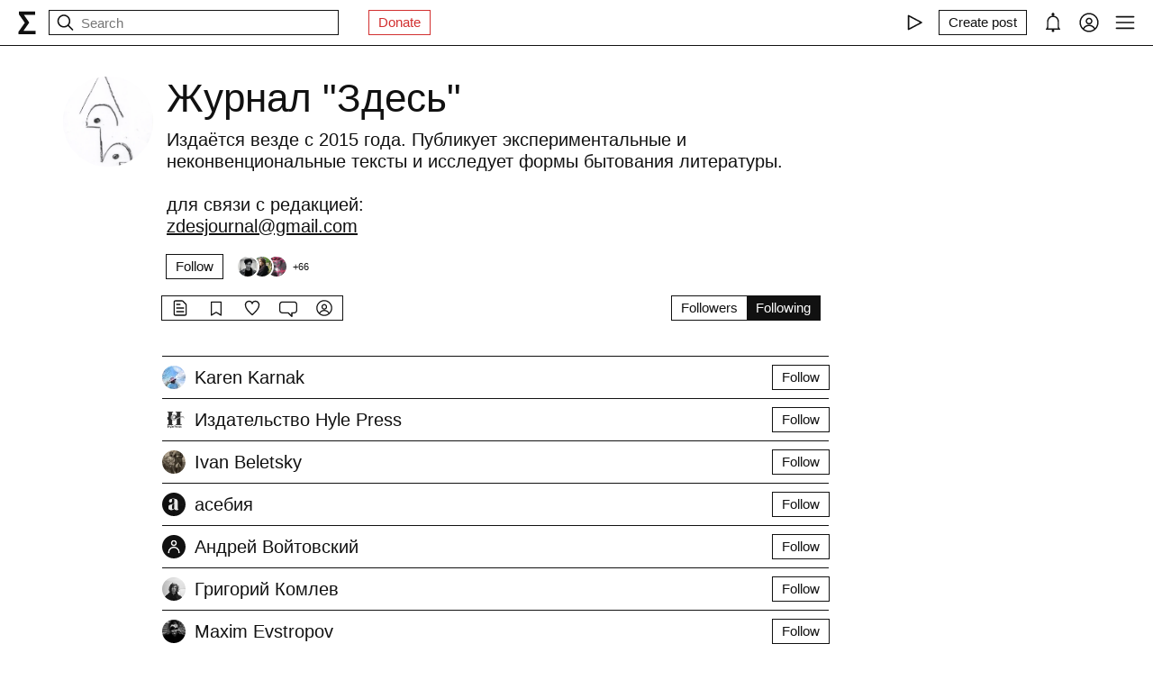

--- FILE ---
content_type: text/html; charset=utf-8
request_url: https://syg.ma/@zhurnal-zdies-zhurnal-zdies/tab/following-users
body_size: 37846
content:
<!DOCTYPE html><html lang="en" prefix="og: http://ogp.me/ns#"><head><meta charSet="utf-8"/><meta name="viewport" content="width=device-width, initial-scale=1, viewport-fit=cover"/><link rel="stylesheet" href="/_next/static/css/d43f0841c9153f21.css" data-precedence="next"/><link rel="stylesheet" href="/_next/static/css/89b320d185938f1d.css" data-precedence="next"/><link rel="stylesheet" href="/_next/static/css/7af6b663bacdd213.css" data-precedence="next"/><link rel="preload" as="script" fetchPriority="low" href="/_next/static/chunks/webpack-d615900f84d792a3.js"/><script src="/_next/static/chunks/0fe3f1ed-b18530bc7879c610.js" async=""></script><script src="/_next/static/chunks/1661-e2df136298bd5846.js" async=""></script><script src="/_next/static/chunks/main-app-4ff7d25358843571.js" async=""></script><script src="/_next/static/chunks/f923c8e2-4296ab8922341391.js" async=""></script><script src="/_next/static/chunks/6663-83dc1476aa228d48.js" async=""></script><script src="/_next/static/chunks/9301-2fdf86d05cf01c66.js" async=""></script><script src="/_next/static/chunks/8003-3680e22568e50987.js" async=""></script><script src="/_next/static/chunks/1564-a38a0ba1ba066739.js" async=""></script><script src="/_next/static/chunks/2044-10323abc96123b2c.js" async=""></script><script src="/_next/static/chunks/3460-cb4cea20eef318c1.js" async=""></script><script src="/_next/static/chunks/app/layout-faedcbe1d3caa403.js" async=""></script><script src="/_next/static/chunks/app/users/%5Bhandle%5D/following-users/page-088a6b8db04ea06c.js" async=""></script><script src="/_next/static/chunks/app/error-a24e9bd6816c6235.js" async=""></script><script src="/_next/static/chunks/956-da79ca2418304ddd.js" async=""></script><script src="/_next/static/chunks/app/users/%5Bhandle%5D/layout-dd970c8176d501b1.js" async=""></script><meta name="theme-color" content="#fff"/><meta name="color-scheme" content="light"/><title>Журнал &quot;Здесь&quot;</title><meta name="description" content="Издаётся везде с 2015 года. Публикует экспериментальные и неконвенциональные тексты и исследует формы бытования литературы.для связи с редакцией:zdesjournal@gmail.com"/><link rel="manifest" href="/manifest.json"/><meta name="keywords" content="syg.ma"/><meta name="referrer" content="origin"/><meta name="X-UA-Compatible" content="IE=edge"/><meta name="fb:app_id" content="703838146318365"/><meta name="apple-mobile-web-app-title" content="syg.ma"/><meta name="msapplication-TileImage" content="/icons/ms-icon-144x144.png"/><link rel="alternate" type="application/rss+xml" title="syg.ma" href="https://syg.ma/rss.atom"/><meta name="apple-mobile-web-app-capable" content="yes"/><meta name="apple-mobile-web-app-title" content="syg.ma"/><meta name="apple-mobile-web-app-status-bar-style" content="default"/><meta property="og:title" content="Журнал &quot;Здесь&quot;"/><meta property="og:description" content="Издаётся везде с 2015 года. Публикует экспериментальные и неконвенциональные тексты и исследует формы бытования литературы.для связи с редакцией:zdesjournal@gmail.com"/><meta property="og:url" content="https://syg.ma/@zhurnal-zdies-zhurnal-zdies"/><meta property="og:site_name" content="syg.ma"/><meta property="og:locale" content="en"/><meta property="og:image" content="https://fastly.syg.ma/imgproxy/YiCL6HzR3z_j5fYL1FF1EeZ2xms8MCqePoxfK7iuOc8/rs:fit:640:640:0/[base64]"/><meta property="og:image:width" content="640"/><meta property="og:image:height" content="904.7741935483871"/><meta property="og:type" content="website"/><meta name="twitter:card" content="summary_large_image"/><meta name="twitter:creator" content="@sygma"/><meta name="twitter:title" content="Журнал &quot;Здесь&quot;"/><meta name="twitter:description" content="Издаётся везде с 2015 года. Публикует экспериментальные и неконвенциональные тексты и исследует формы бытования литературы.для связи с редакцией:zdesjournal@gmail.com"/><meta name="twitter:image" content="https://fastly.syg.ma/imgproxy/YiCL6HzR3z_j5fYL1FF1EeZ2xms8MCqePoxfK7iuOc8/rs:fit:640:640:0/[base64]"/><meta name="twitter:image:width" content="640"/><meta name="twitter:image:height" content="904.7741935483871"/><link rel="icon" href="/favicon.ico"/><link rel="icon" href="/icons/android-icon-192x192.png" sizes="192x192" type="image/png"/><link rel="apple-touch-icon" href="/icons/apple-touch-icon.png"/><link rel="apple-touch-icon-precomposed" href="/icons/apple-touch-icon-precomposed.png"/><link rel="apple-touch-icon" href="/icons/apple-icon-76x76.png" sizes="76x76" type="image/png"/><link rel="apple-touch-icon" href="/icons/apple-icon-120x120.png" sizes="120x120" type="image/png"/><link rel="apple-touch-icon" href="/icons/apple-icon-152x152.png" sizes="152x152" type="image/png"/><link rel="apple-touch-icon" href="/icons/apple-icon-180x180.png" sizes="180x180" type="image/png"/><meta name="next-size-adjust"/><script src="/_next/static/chunks/polyfills-c67a75d1b6f99dc8.js" noModule=""></script></head><body><header class="styles_root__Y_tJe main-header"><div class="styles_wrapper__19wFO"><a class="styles_logo__6zrBN" aria-label="syg.ma" href="/"><svg width="20px" height="26px" viewBox="0 0 20 26" version="1.1" xmlns="http://www.w3.org/2000/svg"><g id="home-copy" stroke="none" stroke-width="1" fill="none" fill-rule="evenodd" transform="translate(-18.000000, -18.000000)"><polygon id="Σ" fill="currentColor" points="24.1542969 40.0449219 24.1542969 40.1679688 37.4257812 40.1679688 37.4257812 44 18.6171875 44 18.6171875 41.1347656 25.578125 31.2734375 18.96875 21.921875 18.96875 18.6347656 36.96875 18.6347656 36.96875 22.4667969 24.6113281 22.4667969 24.6113281 22.5898438 30.4648438 31.0097656 30.4648438 31.1328125"></polygon></g></svg></a><!--$--><!--$--><div class="styles_root__AKPPm"><svg width="24" height="24" viewBox="0 0 15 15" fill="none" xmlns="http://www.w3.org/2000/svg" class="styles_backIcon__ROqn1"><path d="M6.85355 3.14645C7.04882 3.34171 7.04882 3.65829 6.85355 3.85355L3.70711 7H12.5C12.7761 7 13 7.22386 13 7.5C13 7.77614 12.7761 8 12.5 8H3.70711L6.85355 11.1464C7.04882 11.3417 7.04882 11.6583 6.85355 11.8536C6.65829 12.0488 6.34171 12.0488 6.14645 11.8536L2.14645 7.85355C1.95118 7.65829 1.95118 7.34171 2.14645 7.14645L6.14645 3.14645C6.34171 2.95118 6.65829 2.95118 6.85355 3.14645Z" fill="currentColor" fill-rule="evenodd" clip-rule="evenodd"></path></svg><svg width="24" height="24" viewBox="0 0 15 15" fill="none" xmlns="http://www.w3.org/2000/svg"><path d="M10 6.5C10 8.433 8.433 10 6.5 10C4.567 10 3 8.433 3 6.5C3 4.567 4.567 3 6.5 3C8.433 3 10 4.567 10 6.5ZM9.30884 10.0159C8.53901 10.6318 7.56251 11 6.5 11C4.01472 11 2 8.98528 2 6.5C2 4.01472 4.01472 2 6.5 2C8.98528 2 11 4.01472 11 6.5C11 7.56251 10.6318 8.53901 10.0159 9.30884L12.8536 12.1464C13.0488 12.3417 13.0488 12.6583 12.8536 12.8536C12.6583 13.0488 12.3417 13.0488 12.1464 12.8536L9.30884 10.0159Z" fill="currentColor" fill-rule="evenodd" clip-rule="evenodd"></path></svg><input placeholder="Search" type="text" value=""/></div><!--/$--><!--/$--><a href="https://www.patreon.com/syg_ma" class="styles_root__YiphY styles_red__KLBre" target="_blank" rel="noreferrer">Donate</a></div><div class="styles_wrapper__19wFO"><div class="styles_wrapper__19wFO"><!--$--><div class="styles_root__dtsem"><div class="styles_icon__SMyxK"><svg width="24" height="24" viewBox="0 0 15 15" fill="none" xmlns="http://www.w3.org/2000/svg"><path d="M3.24182 2.32181C3.3919 2.23132 3.5784 2.22601 3.73338 2.30781L12.7334 7.05781C12.8974 7.14436 13 7.31457 13 7.5C13 7.68543 12.8974 7.85564 12.7334 7.94219L3.73338 12.6922C3.5784 12.774 3.3919 12.7687 3.24182 12.6782C3.09175 12.5877 3 12.4252 3 12.25V2.75C3 2.57476 3.09175 2.4123 3.24182 2.32181ZM4 3.57925V11.4207L11.4288 7.5L4 3.57925Z" fill="currentColor" fill-rule="evenodd" clip-rule="evenodd"></path></svg></div><audio src="https://radio.syg.ma/audio.mp3" preload="none"></audio></div><div class="styles_root__SCs22"><button type="button" class="styles_root__YiphY" aria-label="Create post" title="Create post"><span>Create post</span><svg width="22" height="22" viewBox="0 0 15 15" fill="none" xmlns="http://www.w3.org/2000/svg"><path d="M12.1464 1.14645C12.3417 0.951184 12.6583 0.951184 12.8535 1.14645L14.8535 3.14645C15.0488 3.34171 15.0488 3.65829 14.8535 3.85355L10.9109 7.79618C10.8349 7.87218 10.7471 7.93543 10.651 7.9835L6.72359 9.94721C6.53109 10.0435 6.29861 10.0057 6.14643 9.85355C5.99425 9.70137 5.95652 9.46889 6.05277 9.27639L8.01648 5.34897C8.06455 5.25283 8.1278 5.16507 8.2038 5.08907L12.1464 1.14645ZM12.5 2.20711L8.91091 5.79618L7.87266 7.87267L8.12731 8.12732L10.2038 7.08907L13.7929 3.5L12.5 2.20711ZM9.99998 2L8.99998 3H4.9C4.47171 3 4.18056 3.00039 3.95552 3.01877C3.73631 3.03668 3.62421 3.06915 3.54601 3.10899C3.35785 3.20487 3.20487 3.35785 3.10899 3.54601C3.06915 3.62421 3.03669 3.73631 3.01878 3.95552C3.00039 4.18056 3 4.47171 3 4.9V11.1C3 11.5283 3.00039 11.8194 3.01878 12.0445C3.03669 12.2637 3.06915 12.3758 3.10899 12.454C3.20487 12.6422 3.35785 12.7951 3.54601 12.891C3.62421 12.9309 3.73631 12.9633 3.95552 12.9812C4.18056 12.9996 4.47171 13 4.9 13H11.1C11.5283 13 11.8194 12.9996 12.0445 12.9812C12.2637 12.9633 12.3758 12.9309 12.454 12.891C12.6422 12.7951 12.7951 12.6422 12.891 12.454C12.9309 12.3758 12.9633 12.2637 12.9812 12.0445C12.9996 11.8194 13 11.5283 13 11.1V6.99998L14 5.99998V11.1V11.1207C14 11.5231 14 11.8553 13.9779 12.1259C13.9549 12.407 13.9057 12.6653 13.782 12.908C13.5903 13.2843 13.2843 13.5903 12.908 13.782C12.6653 13.9057 12.407 13.9549 12.1259 13.9779C11.8553 14 11.5231 14 11.1207 14H11.1H4.9H4.87934C4.47686 14 4.14468 14 3.87409 13.9779C3.59304 13.9549 3.33469 13.9057 3.09202 13.782C2.7157 13.5903 2.40973 13.2843 2.21799 12.908C2.09434 12.6653 2.04506 12.407 2.0221 12.1259C1.99999 11.8553 1.99999 11.5231 2 11.1207V11.1206V11.1V4.9V4.87935V4.87932V4.87931C1.99999 4.47685 1.99999 4.14468 2.0221 3.87409C2.04506 3.59304 2.09434 3.33469 2.21799 3.09202C2.40973 2.71569 2.7157 2.40973 3.09202 2.21799C3.33469 2.09434 3.59304 2.04506 3.87409 2.0221C4.14468 1.99999 4.47685 1.99999 4.87932 2H4.87935H4.9H9.99998Z" fill="currentColor" fill-rule="evenodd" clip-rule="evenodd"></path></svg></button></div><div class="styles_icon__P0ULc"><svg width="22" height="22" viewBox="0 0 15 15" fill="none" xmlns="http://www.w3.org/2000/svg"><path d="M8.60124 1.25086C8.60124 1.75459 8.26278 2.17927 7.80087 2.30989C10.1459 2.4647 12 4.41582 12 6.79999V10.25C12 11.0563 12.0329 11.7074 12.7236 12.0528C12.931 12.1565 13.0399 12.3892 12.9866 12.6149C12.9333 12.8406 12.7319 13 12.5 13H8.16144C8.36904 13.1832 8.49997 13.4513 8.49997 13.75C8.49997 14.3023 8.05226 14.75 7.49997 14.75C6.94769 14.75 6.49997 14.3023 6.49997 13.75C6.49997 13.4513 6.63091 13.1832 6.83851 13H2.49999C2.2681 13 2.06664 12.8406 2.01336 12.6149C1.96009 12.3892 2.06897 12.1565 2.27638 12.0528C2.96708 11.7074 2.99999 11.0563 2.99999 10.25V6.79999C2.99999 4.41537 4.85481 2.46396 7.20042 2.3098C6.73867 2.17908 6.40036 1.75448 6.40036 1.25086C6.40036 0.643104 6.89304 0.150421 7.5008 0.150421C8.10855 0.150421 8.60124 0.643104 8.60124 1.25086ZM7.49999 3.29999C5.56699 3.29999 3.99999 4.86699 3.99999 6.79999V10.25L4.00002 10.3009C4.0005 10.7463 4.00121 11.4084 3.69929 12H11.3007C10.9988 11.4084 10.9995 10.7463 11 10.3009L11 10.25V6.79999C11 4.86699 9.43299 3.29999 7.49999 3.29999Z" fill="currentColor" fill-rule="evenodd" clip-rule="evenodd"></path></svg></div><div class="styles_icon__7JjMH"><svg width="24" height="24" viewBox="0 0 15 15" fill="none" xmlns="http://www.w3.org/2000/svg"><path d="M0.877014 7.49988C0.877014 3.84219 3.84216 0.877045 7.49985 0.877045C11.1575 0.877045 14.1227 3.84219 14.1227 7.49988C14.1227 11.1575 11.1575 14.1227 7.49985 14.1227C3.84216 14.1227 0.877014 11.1575 0.877014 7.49988ZM7.49985 1.82704C4.36683 1.82704 1.82701 4.36686 1.82701 7.49988C1.82701 8.97196 2.38774 10.3131 3.30727 11.3213C4.19074 9.94119 5.73818 9.02499 7.50023 9.02499C9.26206 9.02499 10.8093 9.94097 11.6929 11.3208C12.6121 10.3127 13.1727 8.97172 13.1727 7.49988C13.1727 4.36686 10.6328 1.82704 7.49985 1.82704ZM10.9818 11.9787C10.2839 10.7795 8.9857 9.97499 7.50023 9.97499C6.01458 9.97499 4.71624 10.7797 4.01845 11.9791C4.97952 12.7272 6.18765 13.1727 7.49985 13.1727C8.81227 13.1727 10.0206 12.727 10.9818 11.9787ZM5.14999 6.50487C5.14999 5.207 6.20212 4.15487 7.49999 4.15487C8.79786 4.15487 9.84999 5.207 9.84999 6.50487C9.84999 7.80274 8.79786 8.85487 7.49999 8.85487C6.20212 8.85487 5.14999 7.80274 5.14999 6.50487ZM7.49999 5.10487C6.72679 5.10487 6.09999 5.73167 6.09999 6.50487C6.09999 7.27807 6.72679 7.90487 7.49999 7.90487C8.27319 7.90487 8.89999 7.27807 8.89999 6.50487C8.89999 5.73167 8.27319 5.10487 7.49999 5.10487Z" fill="currentColor" fill-rule="evenodd" clip-rule="evenodd"></path></svg></div><div class="styles_icon__zKr7S"><svg width="24" height="24" viewBox="0 0 15 15" fill="none" xmlns="http://www.w3.org/2000/svg"><path d="M1.5 3C1.22386 3 1 3.22386 1 3.5C1 3.77614 1.22386 4 1.5 4H13.5C13.7761 4 14 3.77614 14 3.5C14 3.22386 13.7761 3 13.5 3H1.5ZM1 7.5C1 7.22386 1.22386 7 1.5 7H13.5C13.7761 7 14 7.22386 14 7.5C14 7.77614 13.7761 8 13.5 8H1.5C1.22386 8 1 7.77614 1 7.5ZM1 11.5C1 11.2239 1.22386 11 1.5 11H13.5C13.7761 11 14 11.2239 14 11.5C14 11.7761 13.7761 12 13.5 12H1.5C1.22386 12 1 11.7761 1 11.5Z" fill="currentColor" fill-rule="evenodd" clip-rule="evenodd"></path></svg></div><!--/$--></div></div></header><div class="styles_bodyWrapper__Laauz"><main class="styles_root__EMPuy" id="main"><header class="styles_root__nrYr4"><div class="styles_userpic__xnF7E"><img alt="Журнал &quot;Здесь&quot;" loading="lazy" width="100" height="100" decoding="async" data-nimg="1" class="styles_root__GYZPS" style="color:transparent" src="https://fastly.syg.ma/imgproxy/YiCL6HzR3z_j5fYL1FF1EeZ2xms8MCqePoxfK7iuOc8/rs:fit:640:640:0/[base64]"/></div><div class="styles_wrapper__OpqP4"><h1>Журнал &quot;Здесь&quot;</h1><div class="styles_about__YEPK7"><p dir="ltr"><span>Издаётся везде с 2015 года. Публикует экспериментальные и неконвенциональные тексты и исследует формы бытования литературы.</span><br><br><span>для связи с редакцией:</span><br><a href="mailto:zdesjournal@gmail.com" target="_blank" rel="noopener"><span>zdesjournal@gmail.com</span></a></p></div><!--$--><!--/$--><!--$--><div class="styles_root__ypo6L"><button type="button" class="styles_root__YiphY">Follow</button><a class="styles_followers__c1_sw" title="Followers" aria-label="Followers" href="/@zhurnal-zdies-zhurnal-zdies/tab/followers"><div class="styles_image__7_8f_"><img alt="" loading="lazy" width="22" height="22" decoding="async" data-nimg="1" class="styles_root__GYZPS" style="color:transparent" src="https://fastly.syg.ma/imgproxy/5Kc5w77OMKHoQ42qexpBf3wyA8c5Vd9-65NUIAzQs4Y/rs:fit:100:100:0/[base64]"/></div><div class="styles_image__7_8f_"><img alt="" loading="lazy" width="22" height="22" decoding="async" data-nimg="1" class="styles_root__GYZPS" style="color:transparent" src="https://fastly.syg.ma/imgproxy/OBXG9c47uc6I6AwE09ljXPGnAnXPdGvYIs7t4vBKL-k/rs:fit:100:100:0/[base64]"/></div><div class="styles_image__7_8f_"><img alt="" loading="lazy" width="22" height="22" decoding="async" data-nimg="1" class="styles_root__GYZPS" style="color:transparent" src="https://fastly.syg.ma/imgproxy/NitWv2bvvHS4g3s0DipQ_O9oofkV5vt2pL03XuzYQ-k/rs:fit:100:100:0/[base64]"/></div><span class="styles_more___69FS">+<!-- -->66</span></a></div><!--/$--></div><div class="styles_root__sS3vz"><a class="styles_root__bHVgS" href="/@zhurnal-zdies-zhurnal-zdies"><svg width="20" height="20" viewBox="0 0 15 15" fill="none" xmlns="http://www.w3.org/2000/svg"><path d="M3 2.5C3 2.22386 3.22386 2 3.5 2H9.08579C9.21839 2 9.34557 2.05268 9.43934 2.14645L11.8536 4.56066C11.9473 4.65443 12 4.78161 12 4.91421V12.5C12 12.7761 11.7761 13 11.5 13H3.5C3.22386 13 3 12.7761 3 12.5V2.5ZM3.5 1C2.67157 1 2 1.67157 2 2.5V12.5C2 13.3284 2.67157 14 3.5 14H11.5C12.3284 14 13 13.3284 13 12.5V4.91421C13 4.51639 12.842 4.13486 12.5607 3.85355L10.1464 1.43934C9.86514 1.15804 9.48361 1 9.08579 1H3.5ZM4.5 4C4.22386 4 4 4.22386 4 4.5C4 4.77614 4.22386 5 4.5 5H7.5C7.77614 5 8 4.77614 8 4.5C8 4.22386 7.77614 4 7.5 4H4.5ZM4.5 7C4.22386 7 4 7.22386 4 7.5C4 7.77614 4.22386 8 4.5 8H10.5C10.7761 8 11 7.77614 11 7.5C11 7.22386 10.7761 7 10.5 7H4.5ZM4.5 10C4.22386 10 4 10.2239 4 10.5C4 10.7761 4.22386 11 4.5 11H10.5C10.7761 11 11 10.7761 11 10.5C11 10.2239 10.7761 10 10.5 10H4.5Z" fill="currentColor" fill-rule="evenodd" clip-rule="evenodd"></path></svg></a><a class="styles_root__bHVgS" href="/@zhurnal-zdies-zhurnal-zdies/tab/collections"><svg width="20" height="20" viewBox="0 0 15 15" fill="none" xmlns="http://www.w3.org/2000/svg"><path d="M3 2.5C3 2.22386 3.22386 2 3.5 2H11.5C11.7761 2 12 2.22386 12 2.5V13.5C12 13.6818 11.9014 13.8492 11.7424 13.9373C11.5834 14.0254 11.3891 14.0203 11.235 13.924L7.5 11.5896L3.765 13.924C3.61087 14.0203 3.41659 14.0254 3.25762 13.9373C3.09864 13.8492 3 13.6818 3 13.5V2.5ZM4 3V12.5979L6.97 10.7416C7.29427 10.539 7.70573 10.539 8.03 10.7416L11 12.5979V3H4Z" fill="currentColor" fill-rule="evenodd" clip-rule="evenodd"></path></svg></a><a class="styles_root__bHVgS" href="/@zhurnal-zdies-zhurnal-zdies/tab/favorites"><svg width="20" height="20" viewBox="0 0 15 15" fill="none" xmlns="http://www.w3.org/2000/svg"><path d="M4.89346 2.35248C3.49195 2.35248 2.35248 3.49359 2.35248 4.90532C2.35248 6.38164 3.20954 7.9168 4.37255 9.33522C5.39396 10.581 6.59464 11.6702 7.50002 12.4778C8.4054 11.6702 9.60608 10.581 10.6275 9.33522C11.7905 7.9168 12.6476 6.38164 12.6476 4.90532C12.6476 3.49359 11.5081 2.35248 10.1066 2.35248C9.27059 2.35248 8.81894 2.64323 8.5397 2.95843C8.27877 3.25295 8.14623 3.58566 8.02501 3.88993C8.00391 3.9429 7.98315 3.99501 7.96211 4.04591C7.88482 4.23294 7.7024 4.35494 7.50002 4.35494C7.29765 4.35494 7.11523 4.23295 7.03793 4.04592C7.01689 3.99501 6.99612 3.94289 6.97502 3.8899C6.8538 3.58564 6.72126 3.25294 6.46034 2.95843C6.18109 2.64323 5.72945 2.35248 4.89346 2.35248ZM1.35248 4.90532C1.35248 2.94498 2.936 1.35248 4.89346 1.35248C6.0084 1.35248 6.73504 1.76049 7.20884 2.2953C7.32062 2.42147 7.41686 2.55382 7.50002 2.68545C7.58318 2.55382 7.67941 2.42147 7.79119 2.2953C8.265 1.76049 8.99164 1.35248 10.1066 1.35248C12.064 1.35248 13.6476 2.94498 13.6476 4.90532C13.6476 6.74041 12.6013 8.50508 11.4008 9.96927C10.2636 11.3562 8.92194 12.5508 8.00601 13.3664C7.94645 13.4194 7.88869 13.4709 7.83291 13.5206C7.64324 13.6899 7.3568 13.6899 7.16713 13.5206C7.11135 13.4709 7.05359 13.4194 6.99403 13.3664C6.0781 12.5508 4.73641 11.3562 3.59926 9.96927C2.39872 8.50508 1.35248 6.74041 1.35248 4.90532Z" fill="currentColor" fill-rule="evenodd" clip-rule="evenodd"></path></svg></a><a class="styles_root__bHVgS" href="/@zhurnal-zdies-zhurnal-zdies/tab/comments"><svg width="20" height="20" viewBox="0 0 15 15" fill="none" xmlns="http://www.w3.org/2000/svg"><path d="M12.5 3L2.5 3.00002C1.67157 3.00002 1 3.6716 1 4.50002V9.50003C1 10.3285 1.67157 11 2.5 11H7.50003C7.63264 11 7.75982 11.0527 7.85358 11.1465L10 13.2929V11.5C10 11.2239 10.2239 11 10.5 11H12.5C13.3284 11 14 10.3285 14 9.50003V4.5C14 3.67157 13.3284 3 12.5 3ZM2.49999 2.00002L12.5 2C13.8807 2 15 3.11929 15 4.5V9.50003C15 10.8807 13.8807 12 12.5 12H11V14.5C11 14.7022 10.8782 14.8845 10.6913 14.9619C10.5045 15.0393 10.2894 14.9965 10.1464 14.8536L7.29292 12H2.5C1.11929 12 0 10.8807 0 9.50003V4.50002C0 3.11931 1.11928 2.00003 2.49999 2.00002Z" fill="currentColor" fill-rule="evenodd" clip-rule="evenodd"></path></svg></a><a class="styles_root__bHVgS" href="/@zhurnal-zdies-zhurnal-zdies/tab/followers"><svg width="20" height="20" viewBox="0 0 15 15" fill="none" xmlns="http://www.w3.org/2000/svg"><path d="M0.877014 7.49988C0.877014 3.84219 3.84216 0.877045 7.49985 0.877045C11.1575 0.877045 14.1227 3.84219 14.1227 7.49988C14.1227 11.1575 11.1575 14.1227 7.49985 14.1227C3.84216 14.1227 0.877014 11.1575 0.877014 7.49988ZM7.49985 1.82704C4.36683 1.82704 1.82701 4.36686 1.82701 7.49988C1.82701 8.97196 2.38774 10.3131 3.30727 11.3213C4.19074 9.94119 5.73818 9.02499 7.50023 9.02499C9.26206 9.02499 10.8093 9.94097 11.6929 11.3208C12.6121 10.3127 13.1727 8.97172 13.1727 7.49988C13.1727 4.36686 10.6328 1.82704 7.49985 1.82704ZM10.9818 11.9787C10.2839 10.7795 8.9857 9.97499 7.50023 9.97499C6.01458 9.97499 4.71624 10.7797 4.01845 11.9791C4.97952 12.7272 6.18765 13.1727 7.49985 13.1727C8.81227 13.1727 10.0206 12.727 10.9818 11.9787ZM5.14999 6.50487C5.14999 5.207 6.20212 4.15487 7.49999 4.15487C8.79786 4.15487 9.84999 5.207 9.84999 6.50487C9.84999 7.80274 8.79786 8.85487 7.49999 8.85487C6.20212 8.85487 5.14999 7.80274 5.14999 6.50487ZM7.49999 5.10487C6.72679 5.10487 6.09999 5.73167 6.09999 6.50487C6.09999 7.27807 6.72679 7.90487 7.49999 7.90487C8.27319 7.90487 8.89999 7.27807 8.89999 6.50487C8.89999 5.73167 8.27319 5.10487 7.49999 5.10487Z" fill="currentColor" fill-rule="evenodd" clip-rule="evenodd"></path></svg></a></div><!--$--><div class="styles_root__sS3vz"><a class="styles_root__bHVgS" href="/@zhurnal-zdies-zhurnal-zdies/tab/followers">Followers</a><a class="styles_root__bHVgS styles_active__UDtFn" href="/@zhurnal-zdies-zhurnal-zdies/tab/following-users">Following</a></div><!--/$--></header><!--$?--><template id="B:0"></template><div class="styles_fallback__9W9zb"><span class="styles_root__WJOnV" style="width:100%;height:2rem;padding-bottom:0"></span><span class="styles_root__WJOnV" style="width:100%;height:2rem;padding-bottom:0"></span><span class="styles_root__WJOnV" style="width:100%;height:2rem;padding-bottom:0"></span><span class="styles_root__WJOnV" style="width:100%;height:2rem;padding-bottom:0"></span><span class="styles_root__WJOnV" style="width:100%;height:2rem;padding-bottom:0"></span><span class="styles_root__WJOnV" style="width:100%;height:2rem;padding-bottom:0"></span><span class="styles_root__WJOnV" style="width:100%;height:2rem;padding-bottom:0"></span><span class="styles_root__WJOnV" style="width:100%;height:2rem;padding-bottom:0"></span><span class="styles_root__WJOnV" style="width:100%;height:2rem;padding-bottom:0"></span><span class="styles_root__WJOnV" style="width:100%;height:2rem;padding-bottom:0"></span><span class="styles_root__WJOnV" style="width:100%;height:2rem;padding-bottom:0"></span><span class="styles_root__WJOnV" style="width:100%;height:2rem;padding-bottom:0"></span><span class="styles_root__WJOnV" style="width:100%;height:2rem;padding-bottom:0"></span><span class="styles_root__WJOnV" style="width:100%;height:2rem;padding-bottom:0"></span><span class="styles_root__WJOnV" style="width:100%;height:2rem;padding-bottom:0"></span><span class="styles_root__WJOnV" style="width:100%;height:2rem;padding-bottom:0"></span><span class="styles_root__WJOnV" style="width:100%;height:2rem;padding-bottom:0"></span><span class="styles_root__WJOnV" style="width:100%;height:2rem;padding-bottom:0"></span><span class="styles_root__WJOnV" style="width:100%;height:2rem;padding-bottom:0"></span><span class="styles_root__WJOnV" style="width:100%;height:2rem;padding-bottom:0"></span><span class="styles_root__WJOnV" style="width:100%;height:2rem;padding-bottom:0"></span><span class="styles_root__WJOnV" style="width:100%;height:2rem;padding-bottom:0"></span></div><!--/$--></main><!--$--><!--$--><!--/$--><!--/$--></div><script src="/_next/static/chunks/webpack-d615900f84d792a3.js" async=""></script><script>(self.__next_f=self.__next_f||[]).push([0]);self.__next_f.push([2,null])</script><script>self.__next_f.push([1,"1:HL[\"/_next/static/css/d43f0841c9153f21.css\",\"style\"]\n0:\"$L2\"\n"])</script><script>self.__next_f.push([1,"3:HL[\"/_next/static/css/89b320d185938f1d.css\",\"style\"]\n4:HL[\"/_next/static/css/7af6b663bacdd213.css\",\"style\"]\n"])</script><script>self.__next_f.push([1,"5:I[72872,[],\"\"]\n8:I[34434,[],\"\"]\na:I[69252,[],\"\"]\ne:I[41720,[],\"\"]\n9:[\"handle\",\"zhurnal-zdies-zhurnal-zdies\",\"d\"]\nf:[]\n"])</script><script>self.__next_f.push([1,"2:[[[\"$\",\"link\",\"0\",{\"rel\":\"stylesheet\",\"href\":\"/_next/static/css/d43f0841c9153f21.css\",\"precedence\":\"next\",\"crossOrigin\":\"$undefined\"}]],[\"$\",\"$L5\",null,{\"buildId\":\"H9IPOk-ztj7_BOq8RkeUE\",\"assetPrefix\":\"\",\"initialCanonicalUrl\":\"/@zhurnal-zdies-zhurnal-zdies/tab/following-users\",\"initialTree\":[\"\",{\"children\":[\"users\",{\"children\":[[\"handle\",\"zhurnal-zdies-zhurnal-zdies\",\"d\"],{\"children\":[\"following-users\",{\"children\":[\"__PAGE__\",{}]}]}]}]},\"$undefined\",\"$undefined\",true],\"initialSeedData\":[\"\",{\"children\":[\"users\",{\"children\":[[\"handle\",\"zhurnal-zdies-zhurnal-zdies\",\"d\"],{\"children\":[\"following-users\",{\"children\":[\"__PAGE__\",{},[\"$L6\",\"$L7\",null]]},[\"$\",\"$L8\",null,{\"parallelRouterKey\":\"children\",\"segmentPath\":[\"children\",\"users\",\"children\",\"$9\",\"children\",\"following-users\",\"children\"],\"loading\":\"$undefined\",\"loadingStyles\":\"$undefined\",\"loadingScripts\":\"$undefined\",\"hasLoading\":false,\"error\":\"$undefined\",\"errorStyles\":\"$undefined\",\"errorScripts\":\"$undefined\",\"template\":[\"$\",\"$La\",null,{}],\"templateStyles\":\"$undefined\",\"templateScripts\":\"$undefined\",\"notFound\":\"$undefined\",\"notFoundStyles\":\"$undefined\",\"styles\":[[\"$\",\"link\",\"0\",{\"rel\":\"stylesheet\",\"href\":\"/_next/static/css/7af6b663bacdd213.css\",\"precedence\":\"next\",\"crossOrigin\":\"$undefined\"}]]}]]},[null,\"$Lb\",null]]},[\"$\",\"$L8\",null,{\"parallelRouterKey\":\"children\",\"segmentPath\":[\"children\",\"users\",\"children\"],\"loading\":\"$undefined\",\"loadingStyles\":\"$undefined\",\"loadingScripts\":\"$undefined\",\"hasLoading\":false,\"error\":\"$undefined\",\"errorStyles\":\"$undefined\",\"errorScripts\":\"$undefined\",\"template\":[\"$\",\"$La\",null,{}],\"templateStyles\":\"$undefined\",\"templateScripts\":\"$undefined\",\"notFound\":\"$undefined\",\"notFoundStyles\":\"$undefined\",\"styles\":[[\"$\",\"link\",\"0\",{\"rel\":\"stylesheet\",\"href\":\"/_next/static/css/89b320d185938f1d.css\",\"precedence\":\"next\",\"crossOrigin\":\"$undefined\"}]]}]]},[null,\"$Lc\",null]],\"initialHead\":[false,\"$Ld\"],\"globalErrorComponent\":\"$e\",\"missingSlots\":\"$Wf\"}]]\n"])</script><script>self.__next_f.push([1,"10:\"$Sreact.suspense\"\n12:I[8086,[\"6545\",\"static/chunks/f923c8e2-4296ab8922341391.js\",\"6663\",\"static/chunks/6663-83dc1476aa228d48.js\",\"9301\",\"static/chunks/9301-2fdf86d05cf01c66.js\",\"8003\",\"static/chunks/8003-3680e22568e50987.js\",\"1564\",\"static/chunks/1564-a38a0ba1ba066739.js\",\"2044\",\"static/chunks/2044-10323abc96123b2c.js\",\"3460\",\"static/chunks/3460-cb4cea20eef318c1.js\",\"3185\",\"static/chunks/app/layout-faedcbe1d3caa403.js\"],\"Providers\"]\n13:I[76663,[\"6663\",\"static/chunks/6663-83dc1476aa228d48.js\",\"9301\",\"sta"])</script><script>self.__next_f.push([1,"tic/chunks/9301-2fdf86d05cf01c66.js\",\"8137\",\"static/chunks/app/users/%5Bhandle%5D/following-users/page-088a6b8db04ea06c.js\"],\"\"]\n14:I[18177,[\"6545\",\"static/chunks/f923c8e2-4296ab8922341391.js\",\"6663\",\"static/chunks/6663-83dc1476aa228d48.js\",\"9301\",\"static/chunks/9301-2fdf86d05cf01c66.js\",\"8003\",\"static/chunks/8003-3680e22568e50987.js\",\"1564\",\"static/chunks/1564-a38a0ba1ba066739.js\",\"2044\",\"static/chunks/2044-10323abc96123b2c.js\",\"3460\",\"static/chunks/3460-cb4cea20eef318c1.js\",\"3185\",\"static/chunks/app/layou"])</script><script>self.__next_f.push([1,"t-faedcbe1d3caa403.js\"],\"SearchInput\"]\n16:I[42943,[\"6545\",\"static/chunks/f923c8e2-4296ab8922341391.js\",\"6663\",\"static/chunks/6663-83dc1476aa228d48.js\",\"9301\",\"static/chunks/9301-2fdf86d05cf01c66.js\",\"8003\",\"static/chunks/8003-3680e22568e50987.js\",\"1564\",\"static/chunks/1564-a38a0ba1ba066739.js\",\"2044\",\"static/chunks/2044-10323abc96123b2c.js\",\"3460\",\"static/chunks/3460-cb4cea20eef318c1.js\",\"3185\",\"static/chunks/app/layout-faedcbe1d3caa403.js\"],\"UserMenuFallback\"]\n17:I[57875,[\"6545\",\"static/chunks/f923c8e2-429"])</script><script>self.__next_f.push([1,"6ab8922341391.js\",\"6663\",\"static/chunks/6663-83dc1476aa228d48.js\",\"9301\",\"static/chunks/9301-2fdf86d05cf01c66.js\",\"8003\",\"static/chunks/8003-3680e22568e50987.js\",\"1564\",\"static/chunks/1564-a38a0ba1ba066739.js\",\"2044\",\"static/chunks/2044-10323abc96123b2c.js\",\"3460\",\"static/chunks/3460-cb4cea20eef318c1.js\",\"3185\",\"static/chunks/app/layout-faedcbe1d3caa403.js\"],\"Radio\"]\n19:I[88240,[\"6545\",\"static/chunks/f923c8e2-4296ab8922341391.js\",\"6663\",\"static/chunks/6663-83dc1476aa228d48.js\",\"9301\",\"static/chunks/9301-2fd"])</script><script>self.__next_f.push([1,"f86d05cf01c66.js\",\"8003\",\"static/chunks/8003-3680e22568e50987.js\",\"1564\",\"static/chunks/1564-a38a0ba1ba066739.js\",\"2044\",\"static/chunks/2044-10323abc96123b2c.js\",\"3460\",\"static/chunks/3460-cb4cea20eef318c1.js\",\"3185\",\"static/chunks/app/layout-faedcbe1d3caa403.js\"],\"MainMenu\"]\n1a:I[92226,[\"6545\",\"static/chunks/f923c8e2-4296ab8922341391.js\",\"6663\",\"static/chunks/6663-83dc1476aa228d48.js\",\"9301\",\"static/chunks/9301-2fdf86d05cf01c66.js\",\"8003\",\"static/chunks/8003-3680e22568e50987.js\",\"1564\",\"static/chunks/1564-"])</script><script>self.__next_f.push([1,"a38a0ba1ba066739.js\",\"2044\",\"static/chunks/2044-10323abc96123b2c.js\",\"3460\",\"static/chunks/3460-cb4cea20eef318c1.js\",\"3185\",\"static/chunks/app/layout-faedcbe1d3caa403.js\"],\"MainMenuContentAdmin\"]\n1d:I[79432,[\"6663\",\"static/chunks/6663-83dc1476aa228d48.js\",\"7601\",\"static/chunks/app/error-a24e9bd6816c6235.js\"],\"\"]\n1e:I[55494,[\"6545\",\"static/chunks/f923c8e2-4296ab8922341391.js\",\"6663\",\"static/chunks/6663-83dc1476aa228d48.js\",\"9301\",\"static/chunks/9301-2fdf86d05cf01c66.js\",\"8003\",\"static/chunks/8003-3680e22568e"])</script><script>self.__next_f.push([1,"50987.js\",\"1564\",\"static/chunks/1564-a38a0ba1ba066739.js\",\"2044\",\"static/chunks/2044-10323abc96123b2c.js\",\"3460\",\"static/chunks/3460-cb4cea20eef318c1.js\",\"3185\",\"static/chunks/app/layout-faedcbe1d3caa403.js\"],\"AuthPopup\"]\n1f:I[51303,[\"6545\",\"static/chunks/f923c8e2-4296ab8922341391.js\",\"6663\",\"static/chunks/6663-83dc1476aa228d48.js\",\"9301\",\"static/chunks/9301-2fdf86d05cf01c66.js\",\"8003\",\"static/chunks/8003-3680e22568e50987.js\",\"1564\",\"static/chunks/1564-a38a0ba1ba066739.js\",\"2044\",\"static/chunks/2044-10323ab"])</script><script>self.__next_f.push([1,"c96123b2c.js\",\"3460\",\"static/chunks/3460-cb4cea20eef318c1.js\",\"3185\",\"static/chunks/app/layout-faedcbe1d3caa403.js\"],\"\"]\n"])</script><script>self.__next_f.push([1,"7:[\"$\",\"$10\",null,{\"fallback\":[\"$\",\"div\",null,{\"className\":\"styles_fallback__9W9zb\",\"children\":[[\"$\",\"span\",null,{\"className\":\"styles_root__WJOnV\",\"style\":{\"width\":\"100%\",\"height\":\"2rem\",\"paddingBottom\":\"0\"}}],[\"$\",\"span\",null,{\"className\":\"styles_root__WJOnV\",\"style\":{\"width\":\"100%\",\"height\":\"2rem\",\"paddingBottom\":\"0\"}}],[\"$\",\"span\",null,{\"className\":\"styles_root__WJOnV\",\"style\":{\"width\":\"100%\",\"height\":\"2rem\",\"paddingBottom\":\"0\"}}],[\"$\",\"span\",null,{\"className\":\"styles_root__WJOnV\",\"style\":{\"width\":\"100%\",\"height\":\"2rem\",\"paddingBottom\":\"0\"}}],[\"$\",\"span\",null,{\"className\":\"styles_root__WJOnV\",\"style\":{\"width\":\"100%\",\"height\":\"2rem\",\"paddingBottom\":\"0\"}}],[\"$\",\"span\",null,{\"className\":\"styles_root__WJOnV\",\"style\":{\"width\":\"100%\",\"height\":\"2rem\",\"paddingBottom\":\"0\"}}],[\"$\",\"span\",null,{\"className\":\"styles_root__WJOnV\",\"style\":{\"width\":\"100%\",\"height\":\"2rem\",\"paddingBottom\":\"0\"}}],[\"$\",\"span\",null,{\"className\":\"styles_root__WJOnV\",\"style\":{\"width\":\"100%\",\"height\":\"2rem\",\"paddingBottom\":\"0\"}}],[\"$\",\"span\",null,{\"className\":\"styles_root__WJOnV\",\"style\":{\"width\":\"100%\",\"height\":\"2rem\",\"paddingBottom\":\"0\"}}],[\"$\",\"span\",null,{\"className\":\"styles_root__WJOnV\",\"style\":{\"width\":\"100%\",\"height\":\"2rem\",\"paddingBottom\":\"0\"}}],[\"$\",\"span\",null,{\"className\":\"styles_root__WJOnV\",\"style\":{\"width\":\"100%\",\"height\":\"2rem\",\"paddingBottom\":\"0\"}}],[\"$\",\"span\",null,{\"className\":\"styles_root__WJOnV\",\"style\":{\"width\":\"100%\",\"height\":\"2rem\",\"paddingBottom\":\"0\"}}],[\"$\",\"span\",null,{\"className\":\"styles_root__WJOnV\",\"style\":{\"width\":\"100%\",\"height\":\"2rem\",\"paddingBottom\":\"0\"}}],[\"$\",\"span\",null,{\"className\":\"styles_root__WJOnV\",\"style\":{\"width\":\"100%\",\"height\":\"2rem\",\"paddingBottom\":\"0\"}}],[\"$\",\"span\",null,{\"className\":\"styles_root__WJOnV\",\"style\":{\"width\":\"100%\",\"height\":\"2rem\",\"paddingBottom\":\"0\"}}],[\"$\",\"span\",null,{\"className\":\"styles_root__WJOnV\",\"style\":{\"width\":\"100%\",\"height\":\"2rem\",\"paddingBottom\":\"0\"}}],[\"$\",\"span\",null,{\"className\":\"styles_root__WJOnV\",\"style\":{\"width\":\"100%\",\"height\":\"2rem\",\"paddingBottom\":\"0\"}}],[\"$\",\"span\",null,{\"className\":\"styles_root__WJOnV\",\"style\":{\"width\":\"100%\",\"height\":\"2rem\",\"paddingBottom\":\"0\"}}],[\"$\",\"span\",null,{\"className\":\"styles_root__WJOnV\",\"style\":{\"width\":\"100%\",\"height\":\"2rem\",\"paddingBottom\":\"0\"}}],[\"$\",\"span\",null,{\"className\":\"styles_root__WJOnV\",\"style\":{\"width\":\"100%\",\"height\":\"2rem\",\"paddingBottom\":\"0\"}}],[\"$\",\"span\",null,{\"className\":\"styles_root__WJOnV\",\"style\":{\"width\":\"100%\",\"height\":\"2rem\",\"paddingBottom\":\"0\"}}],[\"$\",\"span\",null,{\"className\":\"styles_root__WJOnV\",\"style\":{\"width\":\"100%\",\"height\":\"2rem\",\"paddingBottom\":\"0\"}}]]}],\"children\":\"$L11\"}]\n"])</script><script>self.__next_f.push([1,"15:T798,"])</script><script>self.__next_f.push([1,"M12.1464 1.14645C12.3417 0.951184 12.6583 0.951184 12.8535 1.14645L14.8535 3.14645C15.0488 3.34171 15.0488 3.65829 14.8535 3.85355L10.9109 7.79618C10.8349 7.87218 10.7471 7.93543 10.651 7.9835L6.72359 9.94721C6.53109 10.0435 6.29861 10.0057 6.14643 9.85355C5.99425 9.70137 5.95652 9.46889 6.05277 9.27639L8.01648 5.34897C8.06455 5.25283 8.1278 5.16507 8.2038 5.08907L12.1464 1.14645ZM12.5 2.20711L8.91091 5.79618L7.87266 7.87267L8.12731 8.12732L10.2038 7.08907L13.7929 3.5L12.5 2.20711ZM9.99998 2L8.99998 3H4.9C4.47171 3 4.18056 3.00039 3.95552 3.01877C3.73631 3.03668 3.62421 3.06915 3.54601 3.10899C3.35785 3.20487 3.20487 3.35785 3.10899 3.54601C3.06915 3.62421 3.03669 3.73631 3.01878 3.95552C3.00039 4.18056 3 4.47171 3 4.9V11.1C3 11.5283 3.00039 11.8194 3.01878 12.0445C3.03669 12.2637 3.06915 12.3758 3.10899 12.454C3.20487 12.6422 3.35785 12.7951 3.54601 12.891C3.62421 12.9309 3.73631 12.9633 3.95552 12.9812C4.18056 12.9996 4.47171 13 4.9 13H11.1C11.5283 13 11.8194 12.9996 12.0445 12.9812C12.2637 12.9633 12.3758 12.9309 12.454 12.891C12.6422 12.7951 12.7951 12.6422 12.891 12.454C12.9309 12.3758 12.9633 12.2637 12.9812 12.0445C12.9996 11.8194 13 11.5283 13 11.1V6.99998L14 5.99998V11.1V11.1207C14 11.5231 14 11.8553 13.9779 12.1259C13.9549 12.407 13.9057 12.6653 13.782 12.908C13.5903 13.2843 13.2843 13.5903 12.908 13.782C12.6653 13.9057 12.407 13.9549 12.1259 13.9779C11.8553 14 11.5231 14 11.1207 14H11.1H4.9H4.87934C4.47686 14 4.14468 14 3.87409 13.9779C3.59304 13.9549 3.33469 13.9057 3.09202 13.782C2.7157 13.5903 2.40973 13.2843 2.21799 12.908C2.09434 12.6653 2.04506 12.407 2.0221 12.1259C1.99999 11.8553 1.99999 11.5231 2 11.1207V11.1206V11.1V4.9V4.87935V4.87932V4.87931C1.99999 4.47685 1.99999 4.14468 2.0221 3.87409C2.04506 3.59304 2.09434 3.33469 2.21799 3.09202C2.40973 2.71569 2.7157 2.40973 3.09202 2.21799C3.33469 2.09434 3.59304 2.04506 3.87409 2.0221C4.14468 1.99999 4.47685 1.99999 4.87932 2H4.87935H4.9H9.99998Z"])</script><script>self.__next_f.push([1,"1b:T4c1,"])</script><script>self.__next_f.push([1,"M28.9700376,63.3244248 C47.6273373,55.1957357 60.0684594,49.8368063 66.2934036,47.2476366 C84.0668845,39.855031 87.7600616,38.5708563 90.1672227,38.528 C90.6966555,38.5191258 91.8804274,38.6503351 92.6472251,39.2725385 C93.294694,39.7979149 93.4728387,40.5076237 93.5580865,41.0057381 C93.6433345,41.5038525 93.7494885,42.63857 93.6651041,43.5252052 C92.7019529,53.6451182 88.5344133,78.2034783 86.4142057,89.5379542 C85.5170662,94.3339958 83.750571,95.9420841 82.0403991,96.0994568 C78.3237996,96.4414641 75.5015827,93.6432685 71.9018743,91.2836143 C66.2690414,87.5912212 63.0868492,85.2926952 57.6192095,81.6896017 C51.3004058,77.5256038 55.3966232,75.2369981 58.9976911,71.4967761 C59.9401076,70.5179421 76.3155302,55.6232293 76.6324771,54.2720454 C76.6721165,54.1030573 76.7089039,53.4731496 76.3346867,53.1405352 C75.9604695,52.8079208 75.4081573,52.921662 75.0095933,53.0121213 C74.444641,53.1403447 65.4461175,59.0880351 48.0140228,70.8551922 C45.4598218,72.6091037 43.1463059,73.4636682 41.0734751,73.4188859 C38.7883453,73.3695169 34.3926725,72.1268388 31.1249416,71.0646282 C27.1169366,69.7617838 23.931454,69.0729605 24.208838,66.8603276 C24.3533167,65.7078514 25.9403832,64.5292172 28.9700376,63.3244248 Z"])</script><script>self.__next_f.push([1,"1c:T47c,"])</script><script>self.__next_f.push([1,"M14.829 6.302c-.738-.034-.96-.04-2.829-.04s-2.09.007-2.828.04c-1.899.087-2.783.986-2.87 2.87-.033.738-.041.959-.041 2.828s.008 2.09.041 2.829c.087 1.879.967 2.783 2.87 2.87.737.033.959.041 2.828.041 1.87 0 2.091-.007 2.829-.041 1.899-.086 2.782-.988 2.87-2.87.033-.738.04-.96.04-2.829s-.007-2.09-.04-2.828c-.088-1.883-.973-2.783-2.87-2.87zm-2.829 9.293c-1.985 0-3.595-1.609-3.595-3.595 0-1.985 1.61-3.594 3.595-3.594s3.595 1.609 3.595 3.594c0 1.985-1.61 3.595-3.595 3.595zm3.737-6.491c-.464 0-.84-.376-.84-.84 0-.464.376-.84.84-.84.464 0 .84.376.84.84 0 .463-.376.84-.84.84zm-1.404 2.896c0 1.289-1.045 2.333-2.333 2.333s-2.333-1.044-2.333-2.333c0-1.289 1.045-2.333 2.333-2.333s2.333 1.044 2.333 2.333zm-2.333-12c-6.627 0-12 5.373-12 12s5.373 12 12 12 12-5.373 12-12-5.373-12-12-12zm6.958 14.886c-.115 2.545-1.532 3.955-4.071 4.072-.747.034-.986.042-2.887.042s-2.139-.008-2.886-.042c-2.544-.117-3.955-1.529-4.072-4.072-.034-.746-.042-.985-.042-2.886 0-1.901.008-2.139.042-2.886.117-2.544 1.529-3.955 4.072-4.071.747-.035.985-.043 2.886-.043s2.14.008 2.887.043c2.545.117 3.957 1.532 4.071 4.071.034.747.042.985.042 2.886 0 1.901-.008 2.14-.042 2.886z"])</script><script>self.__next_f.push([1,"c:[\"$\",\"html\",null,{\"lang\":\"en\",\"className\":\"$undefined\",\"prefix\":\"og: http://ogp.me/ns#\",\"children\":[\"$\",\"body\",null,{\"className\":\"$undefined\",\"children\":[[\"$\",\"$L12\",null,{\"children\":[[\"$\",\"header\",null,{\"className\":\"styles_root__Y_tJe main-header\",\"children\":[[\"$\",\"div\",null,{\"className\":\"styles_wrapper__19wFO\",\"children\":[[\"$\",\"$L13\",null,{\"href\":{\"pathname\":\"/\"},\"className\":\"styles_logo__6zrBN\",\"aria-label\":\"syg.ma\",\"children\":[\"$\",\"svg\",null,{\"width\":\"20px\",\"height\":\"26px\",\"viewBox\":\"0 0 20 26\",\"version\":\"1.1\",\"xmlns\":\"http://www.w3.org/2000/svg\",\"children\":[\"$\",\"g\",null,{\"id\":\"home-copy\",\"stroke\":\"none\",\"strokeWidth\":\"1\",\"fill\":\"none\",\"fillRule\":\"evenodd\",\"transform\":\"translate(-18.000000, -18.000000)\",\"children\":[\"$\",\"polygon\",null,{\"id\":\"Σ\",\"fill\":\"currentColor\",\"points\":\"24.1542969 40.0449219 24.1542969 40.1679688 37.4257812 40.1679688 37.4257812 44 18.6171875 44 18.6171875 41.1347656 25.578125 31.2734375 18.96875 21.921875 18.96875 18.6347656 36.96875 18.6347656 36.96875 22.4667969 24.6113281 22.4667969 24.6113281 22.5898438 30.4648438 31.0097656 30.4648438 31.1328125\"}]}]}]}],[\"$\",\"$10\",null,{\"fallback\":[\"$\",\"div\",null,{\"className\":\"styles_root__AKPPm\",\"children\":[[\"$\",\"svg\",null,{\"width\":24,\"height\":24,\"viewBox\":\"0 0 15 15\",\"fill\":\"none\",\"xmlns\":\"http://www.w3.org/2000/svg\",\"children\":[\"$\",\"path\",null,{\"d\":\"M10 6.5C10 8.433 8.433 10 6.5 10C4.567 10 3 8.433 3 6.5C3 4.567 4.567 3 6.5 3C8.433 3 10 4.567 10 6.5ZM9.30884 10.0159C8.53901 10.6318 7.56251 11 6.5 11C4.01472 11 2 8.98528 2 6.5C2 4.01472 4.01472 2 6.5 2C8.98528 2 11 4.01472 11 6.5C11 7.56251 10.6318 8.53901 10.0159 9.30884L12.8536 12.1464C13.0488 12.3417 13.0488 12.6583 12.8536 12.8536C12.6583 13.0488 12.3417 13.0488 12.1464 12.8536L9.30884 10.0159Z\",\"fill\":\"currentColor\",\"fillRule\":\"evenodd\",\"clipRule\":\"evenodd\"}]}],[\"$\",\"input\",null,{\"placeholder\":\"Search\"}]]}],\"children\":[\"$\",\"$L14\",null,{}]}],[\"$\",\"a\",null,{\"href\":\"https://www.patreon.com/syg_ma\",\"className\":\"styles_root__YiphY styles_red__KLBre\",\"target\":\"_blank\",\"rel\":\"noreferrer\",\"children\":\"Donate\"}]]}],[\"$\",\"div\",null,{\"className\":\"styles_wrapper__19wFO\",\"children\":[\"$\",\"div\",null,{\"className\":\"styles_wrapper__19wFO\",\"children\":[\"$\",\"$10\",null,{\"fallback\":[[\"$\",\"div\",null,{\"className\":\"styles_root__dtsem\",\"children\":[\"$\",\"div\",null,{\"className\":\"styles_icon__SMyxK\",\"children\":[\"$\",\"svg\",null,{\"width\":24,\"height\":24,\"viewBox\":\"0 0 15 15\",\"fill\":\"none\",\"xmlns\":\"http://www.w3.org/2000/svg\",\"children\":[\"$\",\"path\",null,{\"d\":\"M3.24182 2.32181C3.3919 2.23132 3.5784 2.22601 3.73338 2.30781L12.7334 7.05781C12.8974 7.14436 13 7.31457 13 7.5C13 7.68543 12.8974 7.85564 12.7334 7.94219L3.73338 12.6922C3.5784 12.774 3.3919 12.7687 3.24182 12.6782C3.09175 12.5877 3 12.4252 3 12.25V2.75C3 2.57476 3.09175 2.4123 3.24182 2.32181ZM4 3.57925V11.4207L11.4288 7.5L4 3.57925Z\",\"fill\":\"currentColor\",\"fillRule\":\"evenodd\",\"clipRule\":\"evenodd\"}]}]}]}],[\"$\",\"div\",null,{\"className\":\"styles_root__SCs22\",\"children\":[\"$\",\"a\",null,{\"href\":\"/new\",\"className\":\"styles_root__YiphY\",\"children\":[[\"$\",\"span\",null,{\"children\":\"Create post\"}],[\"$\",\"svg\",null,{\"width\":22,\"height\":22,\"viewBox\":\"0 0 15 15\",\"fill\":\"none\",\"xmlns\":\"http://www.w3.org/2000/svg\",\"children\":[\"$\",\"path\",null,{\"d\":\"$15\",\"fill\":\"currentColor\",\"fillRule\":\"evenodd\",\"clipRule\":\"evenodd\"}]}]]}]}],[\"$\",\"div\",null,{\"className\":\"styles_icon__P0ULc\",\"children\":[\"$\",\"svg\",null,{\"width\":22,\"height\":22,\"viewBox\":\"0 0 15 15\",\"fill\":\"none\",\"xmlns\":\"http://www.w3.org/2000/svg\",\"children\":[\"$\",\"path\",null,{\"d\":\"M8.60124 1.25086C8.60124 1.75459 8.26278 2.17927 7.80087 2.30989C10.1459 2.4647 12 4.41582 12 6.79999V10.25C12 11.0563 12.0329 11.7074 12.7236 12.0528C12.931 12.1565 13.0399 12.3892 12.9866 12.6149C12.9333 12.8406 12.7319 13 12.5 13H8.16144C8.36904 13.1832 8.49997 13.4513 8.49997 13.75C8.49997 14.3023 8.05226 14.75 7.49997 14.75C6.94769 14.75 6.49997 14.3023 6.49997 13.75C6.49997 13.4513 6.63091 13.1832 6.83851 13H2.49999C2.2681 13 2.06664 12.8406 2.01336 12.6149C1.96009 12.3892 2.06897 12.1565 2.27638 12.0528C2.96708 11.7074 2.99999 11.0563 2.99999 10.25V6.79999C2.99999 4.41537 4.85481 2.46396 7.20042 2.3098C6.73867 2.17908 6.40036 1.75448 6.40036 1.25086C6.40036 0.643104 6.89304 0.150421 7.5008 0.150421C8.10855 0.150421 8.60124 0.643104 8.60124 1.25086ZM7.49999 3.29999C5.56699 3.29999 3.99999 4.86699 3.99999 6.79999V10.25L4.00002 10.3009C4.0005 10.7463 4.00121 11.4084 3.69929 12H11.3007C10.9988 11.4084 10.9995 10.7463 11 10.3009L11 10.25V6.79999C11 4.86699 9.43299 3.29999 7.49999 3.29999Z\",\"fill\":\"currentColor\",\"fillRule\":\"evenodd\",\"clipRule\":\"evenodd\"}]}]}],[\"$\",\"$L16\",null,{}],[\"$\",\"div\",null,{\"className\":\"styles_icon__zKr7S\",\"style\":{\"marginRight\":-9},\"children\":[\"$\",\"svg\",null,{\"width\":24,\"height\":24,\"viewBox\":\"0 0 15 15\",\"fill\":\"none\",\"xmlns\":\"http://www.w3.org/2000/svg\",\"children\":[\"$\",\"path\",null,{\"d\":\"M1.5 3C1.22386 3 1 3.22386 1 3.5C1 3.77614 1.22386 4 1.5 4H13.5C13.7761 4 14 3.77614 14 3.5C14 3.22386 13.7761 3 13.5 3H1.5ZM1 7.5C1 7.22386 1.22386 7 1.5 7H13.5C13.7761 7 14 7.22386 14 7.5C14 7.77614 13.7761 8 13.5 8H1.5C1.22386 8 1 7.77614 1 7.5ZM1 11.5C1 11.2239 1.22386 11 1.5 11H13.5C13.7761 11 14 11.2239 14 11.5C14 11.7761 13.7761 12 13.5 12H1.5C1.22386 12 1 11.7761 1 11.5Z\",\"fill\":\"currentColor\",\"fillRule\":\"evenodd\",\"clipRule\":\"evenodd\"}]}]}]],\"children\":[[\"$\",\"$L17\",null,{}],\"$L18\",[\"$\",\"$L19\",null,{\"children\":[\"$\",\"div\",null,{\"className\":\"styles_root__LC1dc\",\"children\":[\"$\",\"div\",null,{\"children\":[[\"$\",\"div\",null,{\"className\":\"styles_wrapper__jTioa\",\"children\":[[\"$\",\"$L1a\",null,{}],[\"$\",\"$L13\",null,{\"href\":\"/popular?period=month\",\"children\":[\"Popular\",\"🔥\"]}],[\"$\",\"$L13\",null,{\"href\":\"/authors\",\"children\":\"Authors\"}],[\"$\",\"$L13\",null,{\"href\":\"/collections\",\"children\":\"Collections\"}],[\"$\",\"$L13\",null,{\"href\":\"/comments\",\"children\":\"Comments\"}]]}],[\"$\",\"div\",null,{\"className\":\"styles_wrapper__jTioa styles_inline__mAEgS\",\"children\":[[\"$\",\"h2\",null,{\"id\":\"collections\",\"children\":\"Main collections\"}],[[\"$\",\"$L13\",\"0\",{\"href\":{\"pathname\":\"/cinema\"},\"children\":\"Cinema\"}],[\"$\",\"$L13\",\"1\",{\"href\":{\"pathname\":\"/music\"},\"children\":\"Music\"}],[\"$\",\"$L13\",\"2\",{\"href\":{\"pathname\":\"/books\"},\"children\":\"Books\"}],[\"$\",\"$L13\",\"3\",{\"href\":{\"pathname\":\"/art\"},\"children\":\"Art\"}],[\"$\",\"$L13\",\"4\",{\"href\":{\"pathname\":\"/psychology\"},\"children\":\"Psychology\"}],[\"$\",\"$L13\",\"5\",{\"href\":{\"pathname\":\"/philosophy\"},\"children\":\"Philosophy\"}],[\"$\",\"$L13\",\"6\",{\"href\":{\"pathname\":\"/society\"},\"children\":\"Society\"}],[\"$\",\"$L13\",\"7\",{\"href\":{\"pathname\":\"/poetry\"},\"children\":\"Poetry\"}],[\"$\",\"$L13\",\"8\",{\"href\":{\"pathname\":\"/prose\"},\"children\":\"Prose\"}],[\"$\",\"$L13\",\"9\",{\"href\":{\"pathname\":\"/theatre\"},\"children\":\"Theatre\"}],[\"$\",\"$L13\",\"10\",{\"href\":{\"pathname\":\"/architecture\"},\"children\":\"Architecture\"}],[\"$\",\"$L13\",\"11\",{\"href\":{\"pathname\":\"/tech\"},\"children\":\"Technology\"}],[\"$\",\"$L13\",\"12\",{\"href\":{\"pathname\":\"/notes\"},\"children\":\"Notes\"}],[\"$\",\"$L13\",\"13\",{\"href\":{\"pathname\":\"/self\"},\"children\":\"Self-organization\"}],[\"$\",\"$L13\",\"14\",{\"href\":{\"pathname\":\"/atlas\"},\"children\":\"Atlas\"}],[\"$\",\"$L13\",\"15\",{\"href\":{\"pathname\":\"/e-flux\"},\"children\":\"e-flux\"}],[\"$\",\"$L13\",\"16\",{\"href\":{\"pathname\":\"/ttb\"},\"children\":\"Tashkent-Tbilisi\"}],[\"$\",\"$L13\",\"17\",{\"href\":{\"pathname\":\"/spaces\"},\"children\":\"SPACES\"}],[\"$\",\"$L13\",\"18\",{\"href\":{\"pathname\":\"/f-writing\"},\"children\":\"Ф-письмо\"}],[\"$\",\"$L13\",\"19\",{\"href\":{\"pathname\":\"/feministorgymafia\"},\"children\":\"FEMINIST ORGY MAFIA\"}],[\"$\",\"$L13\",\"20\",{\"href\":{\"pathname\":\"/f-center\"},\"children\":\"Центр Ф\"}],[\"$\",\"$L13\",\"21\",{\"href\":{\"pathname\":\"/israeli-palestinian-conflict\"},\"children\":\"Палестино-израильский конфликт\"}]]]}],[\"$\",\"div\",null,{\"className\":\"styles_wrapper__jTioa styles_inline__mAEgS\",\"children\":[[\"$\",\"h2\",null,{\"id\":\"names\",\"children\":\"Notable names\"}],[[\"$\",\"$L13\",\"Агамбен\",{\"href\":\"/tags/Агамбен\",\"children\":\"Джорджио Агамбен\"}],[\"$\",\"$L13\",\"Адорно\",{\"href\":\"/tags/Адорно\",\"children\":\"Теодор Адорно\"}],[\"$\",\"$L13\",\"Альтюссер\",{\"href\":\"/tags/Альтюссер\",\"children\":\"Луи Альтюссер\"}],[\"$\",\"$L13\",\"Бадью\",{\"href\":\"/tags/Бадью\",\"children\":\"Ален Бадью\"}],[\"$\",\"$L13\",\"Батай\",{\"href\":\"/tags/Батай\",\"children\":\"Жорж Батай\"}],[\"$\",\"$L13\",\"Батлер\",{\"href\":\"/tags/Батлер\",\"children\":\"Джудит Батлер\"}],[\"$\",\"$L13\",\"Бахтин\",{\"href\":\"/tags/Бахтин\",\"children\":\"Михаил Бахтин\"}],[\"$\",\"$L13\",\"Беккет\",{\"href\":\"/tags/Беккет\",\"children\":\"Сэмюэл Беккет\"}],[\"$\",\"$L13\",\"Беньямин\",{\"href\":\"/tags/Беньямин\",\"children\":\"Вальтер Беньямин\"}],[\"$\",\"$L13\",\"Бодрийяр\",{\"href\":\"/tags/Бодрийяр\",\"children\":\"Жан Бодрийяр\"}],[\"$\",\"$L13\",\"Брасье\",{\"href\":\"/tags/Брасье\",\"children\":\"Рэй Брасье\"}],[\"$\",\"$L13\",\"Бренер\",{\"href\":\"/tags/Бренер\",\"children\":\"Александр Бренер\"}],[\"$\",\"$L13\",\"Брехт\",{\"href\":\"/tags/Брехт\",\"children\":\"Бертольт Брехт\"}],[\"$\",\"$L13\",\"Бродский\",{\"href\":\"/tags/Бродский\",\"children\":\"Бродский\"}],[\"$\",\"$L13\",\"Бэкон\",{\"href\":\"/tags/Бэкон\",\"children\":\"Фрэнсис Бэкон\"}],[\"$\",\"$L13\",\"Вейль\",{\"href\":\"/tags/Вейль\",\"children\":\"Симона Вейль\"}],[\"$\",\"$L13\",\"Вивейруш де Кастру\",{\"href\":\"/tags/Вивейруш де Кастру\",\"children\":\"Эдуардо Вивейруш де Кастру\"}],[\"$\",\"$L13\",\"Витгенштейн\",{\"href\":\"/tags/Витгенштейн\",\"children\":\"Людвиг Витгенштейн\"}],[\"$\",\"$L13\",\"Гваттари\",{\"href\":\"/tags/Гваттари\",\"children\":\"Феликс Гваттари\"}],[\"$\",\"$L13\",\"Гегель\",{\"href\":\"/tags/Гегель\",\"children\":\"Гегель\"}],[\"$\",\"$L13\",\"Грамши\",{\"href\":\"/tags/Грамши\",\"children\":\"Антонио Грамши\"}],[\"$\",\"$L13\",\"Гройс\",{\"href\":\"/tags/Гройс\",\"children\":\"Борис Гройс\"}],[\"$\",\"$L13\",\"Грэбер\",{\"href\":\"/tags/Грэбер\",\"children\":\"Дэвид Грэбер\"}],[\"$\",\"$L13\",\"Дебор\",{\"href\":\"/tags/Дебор\",\"children\":\"Ги Дебор\"}],[\"$\",\"$L13\",\"Декарт\",{\"href\":\"/tags/Декарт\",\"children\":\"Рене Декарт\"}],[\"$\",\"$L13\",\"Делез\",{\"href\":\"/tags/Делез\",\"children\":\"Жиль Делез\"}],[\"$\",\"$L13\",\"Деррида\",{\"href\":\"/tags/Деррида\",\"children\":\"Жак Деррида\"}],[\"$\",\"$L13\",\"Жижек\",{\"href\":\"/tags/Жижек\",\"children\":\"Славой Жижек\"}],[\"$\",\"$L13\",\"Зупанчич\",{\"href\":\"/tags/Зупанчич\",\"children\":\"Аленка Зупанчич\"}],[\"$\",\"$L13\",\"Кант\",{\"href\":\"/tags/Кант\",\"children\":\"Иммануил Кант\"}],[\"$\",\"$L13\",\"Кропоткин\",{\"href\":\"/tags/Кропоткин\",\"children\":\"Петр Кропоткин\"}],[\"$\",\"$L13\",\"Лакан\",{\"href\":\"/tags/Лакан\",\"children\":\"Жак Лакан\"}],[\"$\",\"$L13\",\"Латур\",{\"href\":\"/tags/Латур\",\"children\":\"Бруно Латур\"}],[\"$\",\"$L13\",\"Леви-Стросс\",{\"href\":\"/tags/Леви-Стросс\",\"children\":\"Леви-Стросс\"}],[\"$\",\"$L13\",\"Мамардашвили\",{\"href\":\"/tags/Мамардашвили\",\"children\":\"Мераб Мамардашвили\"}],[\"$\",\"$L13\",\"Маркс\",{\"href\":\"/tags/Маркс\",\"children\":\"Карл Маркс\"}],[\"$\",\"$L13\",\"Мейясу\",{\"href\":\"/tags/Мейясу\",\"children\":\"Квентин Мейясу\"}],[\"$\",\"$L13\",\"Ник Лэнд\",{\"href\":\"/tags/Ник Лэнд\",\"children\":\"Ник Лэнд\"}],[\"$\",\"$L13\",\"Ницше\",{\"href\":\"/tags/Ницше\",\"children\":\"Ницше\"}],[\"$\",\"$L13\",\"Нуссбаум\",{\"href\":\"/tags/Нуссбаум\",\"children\":\"Марта Нуссбаум\"}],[\"$\",\"$L13\",\"Платон\",{\"href\":\"/tags/Платон\",\"children\":\"Платон\"}],[\"$\",\"$L13\",\"Пресьядо\",{\"href\":\"/tags/Пресьядо\",\"children\":\"Поль Б. Пресьядо\"}],[\"$\",\"$L13\",\"Пруст\",{\"href\":\"/tags/Пруст\",\"children\":\"Пруст\"}],[\"$\",\"$L13\",\"Рансьер\",{\"href\":\"/tags/Рансьер\",\"children\":\"Жак Рансьер\"}],[\"$\",\"$L13\",\"Станиславский\",{\"href\":\"/tags/Станиславский\",\"children\":\"Станиславский\"}],[\"$\",\"$L13\",\"Тимофеева\",{\"href\":\"/tags/Тимофеева\",\"children\":\"Оксана Тимофеева\"}],[\"$\",\"$L13\",\"Фишер\",{\"href\":\"/tags/Фишер\",\"children\":\"Марк Фишер\"}],[\"$\",\"$L13\",\"Фрейд\",{\"href\":\"/tags/Фрейд\",\"children\":\"Зигмунд Фрейд\"}],[\"$\",\"$L13\",\"Фуко\",{\"href\":\"/tags/Фуко\",\"children\":\"Мишель Фуко\"}],[\"$\",\"$L13\",\"Хайдеггер\",{\"href\":\"/tags/Хайдеггер\",\"children\":\"Мартин Хайдеггер\"}],[\"$\",\"$L13\",\"Харауэй\",{\"href\":\"/tags/Харауэй\",\"children\":\"Донна Харауэй\"}],[\"$\",\"$L13\",\"Харман\",{\"href\":\"/tags/Харман\",\"children\":\"Грэм Харман\"}],[\"$\",\"$L13\",\"Хомский\",{\"href\":\"/tags/Хомский\",\"children\":\"Ноам Хомский\"}],[\"$\",\"$L13\",\"Хуэй\",{\"href\":\"/tags/Хуэй\",\"children\":\"Юк Хуэй\"}],[\"$\",\"$L13\",\"Шеллинг\",{\"href\":\"/tags/Шеллинг\",\"children\":\"Фридрих Шеллинг\"}],[\"$\",\"$L13\",\"Эйзенштейн\",{\"href\":\"/tags/Эйзенштейн\",\"children\":\"Эйзенштейн\"}]]]}],[\"$\",\"div\",null,{\"className\":\"styles_wrapper__jTioa styles_inline__mAEgS\",\"children\":[[\"$\",\"h2\",null,{\"id\":\"tags\",\"children\":\"Popular tags\"}],[[\"$\",\"$L13\",\"авангард\",{\"href\":\"/tags/авангард\",\"children\":\"авангард\"}],[\"$\",\"$L13\",\"акселерационизм\",{\"href\":\"/tags/акселерационизм\",\"children\":\"акселерационизм\"}],[\"$\",\"$L13\",\"анархизм\",{\"href\":\"/tags/анархизм\",\"children\":\"анархизм\"}],[\"$\",\"$L13\",\"античность\",{\"href\":\"/tags/античность\",\"children\":\"античность\"}],[\"$\",\"$L13\",\"антропология\",{\"href\":\"/tags/антропология\",\"children\":\"антропология\"}],[\"$\",\"$L13\",\"атеизм\",{\"href\":\"/tags/атеизм\",\"children\":\"атеизм\"}],[\"$\",\"$L13\",\"бессмертие\",{\"href\":\"/tags/бессмертие\",\"children\":\"бессмертие\"}],[\"$\",\"$L13\",\"будущее\",{\"href\":\"/tags/будущее\",\"children\":\"будущее\"}],[\"$\",\"$L13\",\"война\",{\"href\":\"/tags/война\",\"children\":\"война\"}],[\"$\",\"$L13\",\"выставка\",{\"href\":\"/tags/выставка\",\"children\":\"выставка\"}],[\"$\",\"$L13\",\"городская среда\",{\"href\":\"/tags/городская среда\",\"children\":\"городская среда\"}],[\"$\",\"$L13\",\"государство\",{\"href\":\"/tags/государство\",\"children\":\"государство\"}],[\"$\",\"$L13\",\"Греция\",{\"href\":\"/tags/Греция\",\"children\":\"Греция\"}],[\"$\",\"$L13\",\"деколонизация\",{\"href\":\"/tags/деколонизация\",\"children\":\"деколонизация\"}],[\"$\",\"$L13\",\"деконструкция\",{\"href\":\"/tags/деконструкция\",\"children\":\"деконструкция\"}],[\"$\",\"$L13\",\"демократия\",{\"href\":\"/tags/демократия\",\"children\":\"демократия\"}],[\"$\",\"$L13\",\"диалектика\",{\"href\":\"/tags/диалектика\",\"children\":\"диалектика\"}],[\"$\",\"$L13\",\"дизайн\",{\"href\":\"/tags/дизайн\",\"children\":\"дизайн\"}],[\"$\",\"$L13\",\"Дионис\",{\"href\":\"/tags/Дионис\",\"children\":\"Дионис\"}],[\"$\",\"$L13\",\"документальное кино\",{\"href\":\"/tags/документальное кино\",\"children\":\"документальное кино\"}],[\"$\",\"$L13\",\"желание\",{\"href\":\"/tags/желание\",\"children\":\"желание\"}],[\"$\",\"$L13\",\"живопись\",{\"href\":\"/tags/живопись\",\"children\":\"живопись\"}],[\"$\",\"$L13\",\"жизнь\",{\"href\":\"/tags/жизнь\",\"children\":\"жизнь\"}],[\"$\",\"$L13\",\"идеализм\",{\"href\":\"/tags/идеализм\",\"children\":\"идеализм\"}],[\"$\",\"$L13\",\"импровизация\",{\"href\":\"/tags/импровизация\",\"children\":\"импровизация\"}],[\"$\",\"$L13\",\"интервью\",{\"href\":\"/tags/интервью\",\"children\":\"интервью\"}],[\"$\",\"$L13\",\"история\",{\"href\":\"/tags/история\",\"children\":\"история\"}],[\"$\",\"$L13\",\"капитализм\",{\"href\":\"/tags/капитализм\",\"children\":\"капитализм\"}],[\"$\",\"$L13\",\"квир\",{\"href\":\"/tags/квир\",\"children\":\"квир\"}],[\"$\",\"$L13\",\"кибернетика\",{\"href\":\"/tags/кибернетика\",\"children\":\"кибернетика\"}],[\"$\",\"$L13\",\"киберфеминизм\",{\"href\":\"/tags/киберфеминизм\",\"children\":\"киберфеминизм\"}],[\"$\",\"$L13\",\"ковид\",{\"href\":\"/tags/ковид\",\"children\":\"ковид\"}],[\"$\",\"$L13\",\"колониализм\",{\"href\":\"/tags/колониализм\",\"children\":\"колониализм\"}],[\"$\",\"$L13\",\"коммунизм\",{\"href\":\"/tags/коммунизм\",\"children\":\"коммунизм\"}],[\"$\",\"$L13\",\"космос\",{\"href\":\"/tags/космос\",\"children\":\"космос\"}],[\"$\",\"$L13\",\"Ленин\",{\"href\":\"/tags/Ленин\",\"children\":\"Ленин\"}],[\"$\",\"$L13\",\"литература\",{\"href\":\"/tags/литература\",\"children\":\"литература\"}],[\"$\",\"$L13\",\"любовь\",{\"href\":\"/tags/любовь\",\"children\":\"любовь\"}],[\"$\",\"$L13\",\"марксизм\",{\"href\":\"/tags/марксизм\",\"children\":\"марксизм\"}],[\"$\",\"$L13\",\"материализм\",{\"href\":\"/tags/материализм\",\"children\":\"материализм\"}],[\"$\",\"$L13\",\"медиа\",{\"href\":\"/tags/медиа\",\"children\":\"медиа\"}],[\"$\",\"$L13\",\"медитация\",{\"href\":\"/tags/медитация\",\"children\":\"медитация\"}],[\"$\",\"$L13\",\"метафизика\",{\"href\":\"/tags/метафизика\",\"children\":\"метафизика\"}],[\"$\",\"$L13\",\"мифология\",{\"href\":\"/tags/мифология\",\"children\":\"мифология\"}],[\"$\",\"$L13\",\"модернизм\",{\"href\":\"/tags/модернизм\",\"children\":\"модернизм\"}],[\"$\",\"$L13\",\"мышление\",{\"href\":\"/tags/мышление\",\"children\":\"мышление\"}],[\"$\",\"$L13\",\"насилие\",{\"href\":\"/tags/насилие\",\"children\":\"насилие\"}],[\"$\",\"$L13\",\"наука\",{\"href\":\"/tags/наука\",\"children\":\"наука\"}],[\"$\",\"$L13\",\"неолиберализм\",{\"href\":\"/tags/неолиберализм\",\"children\":\"неолиберализм\"}],[\"$\",\"$L13\",\"нигилизм\",{\"href\":\"/tags/нигилизм\",\"children\":\"нигилизм\"}],[\"$\",\"$L13\",\"образование\",{\"href\":\"/tags/образование\",\"children\":\"образование\"}],[\"$\",\"$L13\",\"онтология\",{\"href\":\"/tags/онтология\",\"children\":\"онтология\"}],[\"$\",\"$L13\",\"опера\",{\"href\":\"/tags/опера\",\"children\":\"опера\"}],[\"$\",\"$L13\",\"отношения\",{\"href\":\"/tags/отношения\",\"children\":\"отношения\"}],[\"$\",\"$L13\",\"пандемия\",{\"href\":\"/tags/пандемия\",\"children\":\"пандемия\"}],[\"$\",\"$L13\",\"перформанс\",{\"href\":\"/tags/перформанс\",\"children\":\"перформанс\"}],[\"$\",\"$L13\",\"поп-культура\",{\"href\":\"/tags/поп-культура\",\"children\":\"поп-культура\"}],[\"$\",\"$L13\",\"постмодернизм\",{\"href\":\"/tags/постмодернизм\",\"children\":\"постмодернизм\"}],[\"$\",\"$L13\",\"постструктурализм\",{\"href\":\"/tags/постструктурализм\",\"children\":\"постструктурализм\"}],[\"$\",\"$L13\",\"природа\",{\"href\":\"/tags/природа\",\"children\":\"природа\"}],[\"$\",\"$L13\",\"психоанализ\",{\"href\":\"/tags/психоанализ\",\"children\":\"психоанализ\"}],[\"$\",\"$L13\",\"рассказ\",{\"href\":\"/tags/рассказ\",\"children\":\"рассказ\"}],[\"$\",\"$L13\",\"революция\",{\"href\":\"/tags/революция\",\"children\":\"революция\"}],[\"$\",\"$L13\",\"религия\",{\"href\":\"/tags/религия\",\"children\":\"религия\"}],[\"$\",\"$L13\",\"свобода\",{\"href\":\"/tags/свобода\",\"children\":\"свобода\"}],[\"$\",\"$L13\",\"секс\",{\"href\":\"/tags/секс\",\"children\":\"секс\"}],[\"$\",\"$L13\",\"сингулярность\",{\"href\":\"/tags/сингулярность\",\"children\":\"сингулярность\"}],[\"$\",\"$L13\",\"скептицизм\",{\"href\":\"/tags/скептицизм\",\"children\":\"скептицизм\"}],[\"$\",\"$L13\",\"смерть\",{\"href\":\"/tags/смерть\",\"children\":\"смерть\"}],[\"$\",\"$L13\",\"современная поэзия\",{\"href\":\"/tags/современная поэзия\",\"children\":\"современная поэзия\"}],[\"$\",\"$L13\",\"социология\",{\"href\":\"/tags/социология\",\"children\":\"социология\"}],[\"$\",\"$L13\",\"спектакль\",{\"href\":\"/tags/спектакль\",\"children\":\"спектакль\"}],[\"$\",\"$L13\",\"спекулятивный реализм\",{\"href\":\"/tags/спекулятивный реализм\",\"children\":\"спекулятивный реализм\"}],[\"$\",\"$L13\",\"СССР\",{\"href\":\"/tags/СССР\",\"children\":\"СССР\"}],[\"$\",\"$L13\",\"стихи\",{\"href\":\"/tags/стихи\",\"children\":\"стихи\"}],[\"$\",\"$L13\",\"тело\",{\"href\":\"/tags/тело\",\"children\":\"тело\"}],[\"$\",\"$L13\",\"технологии\",{\"href\":\"/tags/технологии\",\"children\":\"технологии\"}],[\"$\",\"$L13\",\"Трамп\",{\"href\":\"/tags/Трамп\",\"children\":\"Трамп\"}],[\"$\",\"$L13\",\"трансгуманизм\",{\"href\":\"/tags/трансгуманизм\",\"children\":\"трансгуманизм\"}],[\"$\",\"$L13\",\"урбанистика\",{\"href\":\"/tags/урбанистика\",\"children\":\"урбанистика\"}],[\"$\",\"$L13\",\"утопия\",{\"href\":\"/tags/утопия\",\"children\":\"утопия\"}],[\"$\",\"$L13\",\"фашизм\",{\"href\":\"/tags/фашизм\",\"children\":\"фашизм\"}],[\"$\",\"$L13\",\"феминизм\",{\"href\":\"/tags/феминизм\",\"children\":\"феминизм\"}],[\"$\",\"$L13\",\"фестиваль\",{\"href\":\"/tags/фестиваль\",\"children\":\"фестиваль\"}],[\"$\",\"$L13\",\"фотография\",{\"href\":\"/tags/фотография\",\"children\":\"фотография\"}],[\"$\",\"$L13\",\"христианство\",{\"href\":\"/tags/христианство\",\"children\":\"христианство\"}],[\"$\",\"$L13\",\"шизоанализ\",{\"href\":\"/tags/шизоанализ\",\"children\":\"шизоанализ\"}],[\"$\",\"$L13\",\"экзистенциализм\",{\"href\":\"/tags/экзистенциализм\",\"children\":\"экзистенциализм\"}],[\"$\",\"$L13\",\"экология\",{\"href\":\"/tags/экология\",\"children\":\"экология\"}],[\"$\",\"$L13\",\"экономика\",{\"href\":\"/tags/экономика\",\"children\":\"экономика\"}],[\"$\",\"$L13\",\"эмиграция\",{\"href\":\"/tags/эмиграция\",\"children\":\"эмиграция\"}],[\"$\",\"$L13\",\"эссе\",{\"href\":\"/tags/эссе\",\"children\":\"эссе\"}],[\"$\",\"$L13\",\"эстетика\",{\"href\":\"/tags/эстетика\",\"children\":\"эстетика\"}],[\"$\",\"$L13\",\"этика\",{\"href\":\"/tags/этика\",\"children\":\"этика\"}],[\"$\",\"$L13\",\"юмор\",{\"href\":\"/tags/юмор\",\"children\":\"юмор\"}],[\"$\",\"$L13\",\"язык\",{\"href\":\"/tags/язык\",\"children\":\"язык\"}],[\"$\",\"$L13\",\"японское искусство\",{\"href\":\"/tags/японское искусство\",\"children\":\"японское искусство\"}],[\"$\",\"$L13\",\"covid-19\",{\"href\":\"/tags/covid-19\",\"children\":\"covid-19\"}]]]}],[\"$\",\"div\",null,{\"className\":\"styles_wrapper__jTioa styles_bottom__MY1o4\",\"children\":[[\"$\",\"$L13\",null,{\"href\":\"/specials\",\"children\":\"Special projects\"}],[\"$\",\"$L13\",null,{\"href\":\"/@sygma/frequently-asked-questions\",\"children\":\"About\"}],[\"$\",\"a\",null,{\"href\":\"https://radio.syg.ma/\",\"target\":\"_blank\",\"rel\":\"noreferrer\",\"children\":\"Radio\"}],[\"$\",\"a\",null,{\"href\":\"https://syg.ma/@furqat/pravila-khranieniia-lichnoi-informatsii-na-sighmie-syg-tochka-ma\",\"children\":\"Privacy policy\"}],[\"$\",\"a\",null,{\"href\":\"https://syg.ma/@furqat/usloviia-obsluzhivaniia-sighmy-syg-tochka-ma\",\"children\":\"Terms of service\"}]]}],[\"$\",\"div\",null,{\"className\":\"styles_social__MqeEY\",\"children\":[[\"$\",\"a\",null,{\"href\":\"https://www.facebook.com/sygma.me\",\"target\":\"_blank\",\"rel\":\"noreferrer\",\"children\":[\"$\",\"svg\",null,{\"xmlns\":\"http://www.w3.org/2000/svg\",\"width\":\"24\",\"height\":\"24\",\"viewBox\":\"0 0 24 24\",\"children\":[\"$\",\"path\",null,{\"d\":\"M12 0c-6.627 0-12 5.373-12 12s5.373 12 12 12 12-5.373 12-12-5.373-12-12-12zm3 8h-1.35c-.538 0-.65.221-.65.778v1.222h2l-.209 2h-1.791v7h-3v-7h-2v-2h2v-2.308c0-1.769.931-2.692 3.029-2.692h1.971v3z\",\"fill\":\"currentColor\"}]}]}],[\"$\",\"a\",null,{\"href\":\"https://vk.com/syg_ma\",\"target\":\"_blank\",\"rel\":\"noreferrer\",\"children\":[\"$\",\"svg\",null,{\"xmlns\":\"http://www.w3.org/2000/svg\",\"width\":\"24\",\"height\":\"24\",\"viewBox\":\"0 0 24 24\",\"children\":[\"$\",\"path\",null,{\"fill\":\"currentColor\",\"d\":\"M12 0c-6.627 0-12 5.373-12 12s5.373 12 12 12 12-5.373 12-12-5.373-12-12-12zm6.344 16.163h-1.867c-1.055 0-1.232-.601-2.102-1.469-.785-.785-1.22-.183-1.202.935.006.297-.141.534-.495.534-1.105 0-2.694.156-4.304-1.58-1.647-1.779-3.374-5.348-3.374-5.699 0-.208.172-.301.459-.301h1.898c.503 0 .545.249.686.568.584 1.331 1.981 4.002 2.354 2.511.214-.856.301-2.839-.615-3.01-.52-.096.396-.652 1.722-.652.33 0 .688.035 1.054.12.673.156.676.458.666.898-.034 1.666-.235 2.786.204 3.069.419.271 1.521-1.502 2.104-2.871.159-.378.191-.632.643-.632h2.322c1.216 0-.159 1.748-1.21 3.112-.847 1.099-.802 1.12.183 2.034.701.651 1.53 1.54 1.53 2.043 0 .238-.186.39-.656.39z\"}]}]}],[\"$\",\"a\",null,{\"href\":\"https://altt.me/syg_ma\",\"target\":\"_blank\",\"rel\":\"noreferrer\",\"children\":[\"$\",\"svg\",null,{\"xmlns\":\"http://www.w3.org/2000/svg\",\"width\":\"128\",\"height\":\"128\",\"viewBox\":\"0 0 128 128\",\"children\":[\"$\",\"g\",null,{\"fill\":\"none\",\"fillRule\":\"evenodd\",\"children\":[[\"$\",\"circle\",null,{\"cx\":\"64\",\"cy\":\"64\",\"r\":\"64\",\"fill\":\"currentColor\",\"fillRule\":\"nonzero\"}],[\"$\",\"path\",null,{\"fill\":\"var(--color-white)\",\"fillRule\":\"nonzero\",\"d\":\"$1b\"}]]}]}]}],[\"$\",\"a\",null,{\"href\":\"https://twitter.com/sygma_ru\",\"target\":\"_blank\",\"rel\":\"noreferrer\",\"children\":[\"$\",\"svg\",null,{\"xmlns\":\"http://www.w3.org/2000/svg\",\"width\":\"24\",\"height\":\"24\",\"viewBox\":\"0 0 24 24\",\"children\":[\"$\",\"path\",null,{\"fill\":\"currentColor\",\"d\":\"M12 0c-6.627 0-12 5.373-12 12s5.373 12 12 12 12-5.373 12-12-5.373-12-12-12zm6.066 9.645c.183 4.04-2.83 8.544-8.164 8.544-1.622 0-3.131-.476-4.402-1.291 1.524.18 3.045-.244 4.252-1.189-1.256-.023-2.317-.854-2.684-1.995.451.086.895.061 1.298-.049-1.381-.278-2.335-1.522-2.304-2.853.388.215.83.344 1.301.359-1.279-.855-1.641-2.544-.889-3.835 1.416 1.738 3.533 2.881 5.92 3.001-.419-1.796.944-3.527 2.799-3.527.825 0 1.572.349 2.096.907.654-.128 1.27-.368 1.824-.697-.215.671-.67 1.233-1.263 1.589.581-.07 1.135-.224 1.649-.453-.384.578-.87 1.084-1.433 1.489z\"}]}]}],[\"$\",\"a\",null,{\"href\":\"https://www.youtube.com/channel/UClbQ_fo9S2UrHKkGuqpShBw\",\"target\":\"_blank\",\"rel\":\"noreferrer\",\"children\":[\"$\",\"svg\",null,{\"xmlns\":\"http://www.w3.org/2000/svg\",\"width\":\"24\",\"height\":\"24\",\"viewBox\":\"0 0 24 24\",\"fill\":\"currentColor\",\"children\":[\"$\",\"path\",null,{\"d\":\"M12 0c-6.627 0-12 5.373-12 12s5.373 12 12 12 12-5.373 12-12-5.373-12-12-12zm4.441 16.892c-2.102.144-6.784.144-8.883 0-2.276-.156-2.541-1.27-2.558-4.892.017-3.629.285-4.736 2.558-4.892 2.099-.144 6.782-.144 8.883 0 2.277.156 2.541 1.27 2.559 4.892-.018 3.629-.285 4.736-2.559 4.892zm-6.441-7.234l4.917 2.338-4.917 2.346v-4.684z\"}]}]}],[\"$\",\"a\",null,{\"href\":\"https://www.instagram.com/syg.ma.editorial/\",\"target\":\"_blank\",\"rel\":\"noreferrer\",\"children\":[\"$\",\"svg\",null,{\"xmlns\":\"http://www.w3.org/2000/svg\",\"width\":\"24\",\"height\":\"24\",\"viewBox\":\"0 0 24 24\",\"fill\":\"currentColor\",\"children\":[\"$\",\"path\",null,{\"d\":\"$1c\"}]}]}],[\"$\",\"a\",null,{\"href\":\"https://syg.ma/rss.atom\",\"target\":\"_blank\",\"rel\":\"noreferrer\",\"children\":[\"$\",\"svg\",null,{\"xmlns\":\"http://www.w3.org/2000/svg\",\"width\":\"24\",\"height\":\"24\",\"viewBox\":\"0 0 24 24\",\"fill\":\"currentColor\",\"children\":[\"$\",\"path\",null,{\"d\":\"M12 0c-6.627 0-12 5.373-12 12s5.373 12 12 12 12-5.373 12-12-5.373-12-12-12zm-3.374 17c-.897 0-1.626-.727-1.626-1.624s.729-1.624 1.626-1.624 1.626.727 1.626 1.624-.729 1.624-1.626 1.624zm3.885 0c-.03-3.022-2.485-5.474-5.511-5.504v-2.406c4.361.03 7.889 3.555 7.92 7.91h-2.409zm4.081 0c-.016-5.297-4.303-9.571-9.592-9.594v-2.406c6.623.023 11.985 5.384 12 12h-2.408z\"}]}]}]]}]]}]}]}]]}]}]}]]}],[\"$\",\"div\",null,{\"className\":\"styles_bodyWrapper__Laauz\",\"children\":[[\"$\",\"main\",null,{\"className\":\"styles_root__EMPuy\",\"id\":\"main\",\"children\":[\"$\",\"$L8\",null,{\"parallelRouterKey\":\"children\",\"segmentPath\":[\"children\"],\"loading\":\"$undefined\",\"loadingStyles\":\"$undefined\",\"loadingScripts\":\"$undefined\",\"hasLoading\":false,\"error\":\"$1d\",\"errorStyles\":[[\"$\",\"link\",\"0\",{\"rel\":\"stylesheet\",\"href\":\"/_next/static/css/adb7d9b442e11600.css\",\"precedence\":\"next\",\"crossOrigin\":\"$undefined\"}]],\"errorScripts\":[],\"template\":[\"$\",\"$La\",null,{}],\"templateStyles\":\"$undefined\",\"templateScripts\":\"$undefined\",\"notFound\":[\"$\",\"div\",null,{\"className\":\"error_root__9d1hX\",\"children\":[\"$\",\"div\",null,{\"dangerouslySetInnerHTML\":{\"__html\":\"\u003ch1\u003ePage Not Found\u003c/h1\u003e\u003cp\u003eWe're sorry, we couldn't find the page you requested\u003c/p\u003e\u003ca href='/'\u003eGo to homepage\u003c/a\u003e\u003ca href='mailto:hi@syg.ma'\u003eEmail us\u003c/a\u003e\"}}]}],\"notFoundStyles\":[[\"$\",\"link\",\"0\",{\"rel\":\"stylesheet\",\"href\":\"/_next/static/css/382aebff3b5b9362.css\",\"precedence\":\"next\",\"crossOrigin\":\"$undefined\"}]],\"styles\":null}]}],[\"$\",\"$10\",null,{\"children\":[\"$\",\"$L1e\",null,{}]}]]}]]}],[\"$\",\"$L1f\",null,{\"id\":\"umami-script\",\"strategy\":\"lazyOnload\",\"src\":\"https://umami.syg.ma/getinfo\",\"data-website-id\":\"ba90caf4-89f7-4d56-b205-7ca206846ce0\"}]]}]}]\n"])</script><script>self.__next_f.push([1,"d:[[\"$\",\"meta\",\"0\",{\"name\":\"viewport\",\"content\":\"width=device-width, initial-scale=1, viewport-fit=cover\"}],[\"$\",\"meta\",\"1\",{\"name\":\"theme-color\",\"content\":\"#fff\"}],[\"$\",\"meta\",\"2\",{\"name\":\"color-scheme\",\"content\":\"light\"}],[\"$\",\"meta\",\"3\",{\"charSet\":\"utf-8\"}],[\"$\",\"title\",\"4\",{\"children\":\"Журнал \\\"Здесь\\\"\"}],[\"$\",\"meta\",\"5\",{\"name\":\"description\",\"content\":\"Издаётся везде с 2015 года. Публикует экспериментальные и неконвенциональные тексты и исследует формы бытования литературы.для связи с редакцией:zdesjournal@gmail.com\"}],[\"$\",\"link\",\"6\",{\"rel\":\"manifest\",\"href\":\"/manifest.json\"}],[\"$\",\"meta\",\"7\",{\"name\":\"keywords\",\"content\":\"syg.ma\"}],[\"$\",\"meta\",\"8\",{\"name\":\"referrer\",\"content\":\"origin\"}],[\"$\",\"meta\",\"9\",{\"name\":\"X-UA-Compatible\",\"content\":\"IE=edge\"}],[\"$\",\"meta\",\"10\",{\"name\":\"fb:app_id\",\"content\":\"703838146318365\"}],[\"$\",\"meta\",\"11\",{\"name\":\"apple-mobile-web-app-title\",\"content\":\"syg.ma\"}],[\"$\",\"meta\",\"12\",{\"name\":\"msapplication-TileImage\",\"content\":\"/icons/ms-icon-144x144.png\"}],[\"$\",\"link\",\"13\",{\"rel\":\"alternate\",\"type\":\"application/rss+xml\",\"title\":\"syg.ma\",\"href\":\"https://syg.ma/rss.atom\"}],[\"$\",\"meta\",\"14\",{\"name\":\"apple-mobile-web-app-capable\",\"content\":\"yes\"}],[\"$\",\"meta\",\"15\",{\"name\":\"apple-mobile-web-app-title\",\"content\":\"syg.ma\"}],[\"$\",\"meta\",\"16\",{\"name\":\"apple-mobile-web-app-status-bar-style\",\"content\":\"default\"}],[\"$\",\"meta\",\"17\",{\"property\":\"og:title\",\"content\":\"Журнал \\\"Здесь\\\"\"}],[\"$\",\"meta\",\"18\",{\"property\":\"og:description\",\"content\":\"Издаётся везде с 2015 года. Публикует экспериментальные и неконвенциональные тексты и исследует формы бытования литературы.для связи с редакцией:zdesjournal@gmail.com\"}],[\"$\",\"meta\",\"19\",{\"property\":\"og:url\",\"content\":\"https://syg.ma/@zhurnal-zdies-zhurnal-zdies\"}],[\"$\",\"meta\",\"20\",{\"property\":\"og:site_name\",\"content\":\"syg.ma\"}],[\"$\",\"meta\",\"21\",{\"property\":\"og:locale\",\"content\":\"en\"}],[\"$\",\"meta\",\"22\",{\"property\":\"og:image\",\"content\":\"https://fastly.syg.ma/imgproxy/YiCL6HzR3z_j5fYL1FF1EeZ2xms8MCqePoxfK7iuOc8/rs:fit:640:640:0/[base64]\"}],[\"$\",\"meta\",\"23\",{\"property\":\"og:image:width\",\"content\":\"640\"}],[\"$\",\"meta\",\"24\",{\"property\":\"og:image:height\",\"content\":\"904.7741935483871\"}],[\"$\",\"meta\",\"25\",{\"property\":\"og:type\",\"content\":\"website\"}],[\"$\",\"meta\",\"26\",{\"name\":\"twitter:card\",\"content\":\"summary_large_image\"}],[\"$\",\"meta\",\"27\",{\"name\":\"twitter:creator\",\"content\":\"@sygma\"}],[\"$\",\"meta\",\"28\",{\"name\":\"twitter:title\",\"content\":\"Журнал \\\"Здесь\\\"\"}],[\"$\",\"meta\",\"29\",{\"name\":\"twitter:description\",\"content\":\"Издаётся везде с 2015 года. Публикует экспериментальные и неконвенциональные тексты и исследует формы бытования литературы.для связи с редакцией:zdesjournal@gmail.com\"}],[\"$\",\"meta\",\"30\",{\"name\":\"twitter:image\",\"content\":\"https://fastly.syg.ma/imgproxy/YiCL6HzR3z_j5fYL1FF1EeZ2xms8MCqePoxfK7iuOc8/rs:fit:640:640:0/[base64]\"}],[\"$\",\"meta\",\"31\",{\"name\":\"twitter:image:width\",\"content\":\"640\"}],[\"$\",\"meta\",\"32\",{\"name\":\"twitter:image:height\",\"content\":\"904.7741935483871\"}],[\"$\",\"link\",\"33\",{\"rel\":\"icon\",\"href\":\"/favicon.ico\"}],[\"$\",\"link\",\"34\",{\"rel\":\"icon\",\"href\":\"/icons/android-icon-192x192.png\",\"sizes\":\"192x192\",\"type\":\"image/png\"}],[\"$\",\"link\",\"35\",{\"rel\":\"apple-touch-icon\",\"href\":\"/icons/apple-touch-icon.png\"}],[\"$\",\"link\",\"36\",{\"rel\":\"apple-touch-icon-precomposed\",\"href\":\"/icons/apple-touch-icon-precomposed.png\"}],[\"$\",\"link\",\"37\",{\"rel\":\"apple-touch-icon\",\"href\":\"/icons/apple-icon-76x76.png\",\"sizes\":\"76x76\",\"type\":\"image/png\"}],[\"$\",\"link\",\"38\",{\"rel\":\"apple-touch-icon\",\"href\":\"/icons/apple-icon-120x120.png\",\"sizes\":\"120x120\",\"type\":\"image/png\"}],[\"$\",\"link\",\"39\",{\"rel\":\"apple-touch-icon\",\"href\":\"/icons/apple-icon-152x152.png\",\"sizes\":\"152x152\",\"type\":\"image/png\"}],[\"$\",\"link\",\"40\",{\"rel\":\"apple-touch-icon\",\"href\":\"/icons/apple-icon-180x180.png\",\"sizes\":\"180x180\",\"type\":\"image/png\"}],[\"$\",\"meta\",\"41\",{\"name\":\"next-size-adjust\"}]]\n"])</script><script>self.__next_f.push([1,"6:null\n"])</script><script>self.__next_f.push([1,"20:I[7242,[\"6545\",\"static/chunks/f923c8e2-4296ab8922341391.js\",\"6663\",\"static/chunks/6663-83dc1476aa228d48.js\",\"9301\",\"static/chunks/9301-2fdf86d05cf01c66.js\",\"8003\",\"static/chunks/8003-3680e22568e50987.js\",\"1564\",\"static/chunks/1564-a38a0ba1ba066739.js\",\"2044\",\"static/chunks/2044-10323abc96123b2c.js\",\"3460\",\"static/chunks/3460-cb4cea20eef318c1.js\",\"3185\",\"static/chunks/app/layout-faedcbe1d3caa403.js\"],\"MeClient\"]\n21:I[31807,[\"6545\",\"static/chunks/f923c8e2-4296ab8922341391.js\",\"6663\",\"static/chunks/6663-83d"])</script><script>self.__next_f.push([1,"c1476aa228d48.js\",\"9301\",\"static/chunks/9301-2fdf86d05cf01c66.js\",\"8003\",\"static/chunks/8003-3680e22568e50987.js\",\"1564\",\"static/chunks/1564-a38a0ba1ba066739.js\",\"2044\",\"static/chunks/2044-10323abc96123b2c.js\",\"3460\",\"static/chunks/3460-cb4cea20eef318c1.js\",\"3185\",\"static/chunks/app/layout-faedcbe1d3caa403.js\"],\"CreatePostButton\"]\n22:I[59919,[\"6545\",\"static/chunks/f923c8e2-4296ab8922341391.js\",\"6663\",\"static/chunks/6663-83dc1476aa228d48.js\",\"9301\",\"static/chunks/9301-2fdf86d05cf01c66.js\",\"8003\",\"static/chun"])</script><script>self.__next_f.push([1,"ks/8003-3680e22568e50987.js\",\"1564\",\"static/chunks/1564-a38a0ba1ba066739.js\",\"2044\",\"static/chunks/2044-10323abc96123b2c.js\",\"3460\",\"static/chunks/3460-cb4cea20eef318c1.js\",\"3185\",\"static/chunks/app/layout-faedcbe1d3caa403.js\"],\"NotificationsDynamicWrapper\"]\n23:I[69268,[\"6545\",\"static/chunks/f923c8e2-4296ab8922341391.js\",\"6663\",\"static/chunks/6663-83dc1476aa228d48.js\",\"9301\",\"static/chunks/9301-2fdf86d05cf01c66.js\",\"8003\",\"static/chunks/8003-3680e22568e50987.js\",\"1564\",\"static/chunks/1564-a38a0ba1ba066739.j"])</script><script>self.__next_f.push([1,"s\",\"2044\",\"static/chunks/2044-10323abc96123b2c.js\",\"3460\",\"static/chunks/3460-cb4cea20eef318c1.js\",\"3185\",\"static/chunks/app/layout-faedcbe1d3caa403.js\"],\"UserMenu\"]\n18:[\"$\",\"$L20\",null,{\"me\":{\"me\":null},\"children\":[[\"$\",\"$L21\",null,{}],[\"$\",\"$L22\",null,{}],[\"$\",\"$L23\",null,{}]]}]\n"])</script><script>self.__next_f.push([1,"b:[\"$L24\",[\"$\",\"$L8\",null,{\"parallelRouterKey\":\"children\",\"segmentPath\":[\"children\",\"users\",\"children\",\"$9\",\"children\"],\"loading\":\"$undefined\",\"loadingStyles\":\"$undefined\",\"loadingScripts\":\"$undefined\",\"hasLoading\":false,\"error\":\"$undefined\",\"errorStyles\":\"$undefined\",\"errorScripts\":\"$undefined\",\"template\":[\"$\",\"$La\",null,{}],\"templateStyles\":\"$undefined\",\"templateScripts\":\"$undefined\",\"notFound\":\"$undefined\",\"notFoundStyles\":\"$undefined\",\"styles\":null}]]\n"])</script><script>self.__next_f.push([1,"25:I[49301,[\"6663\",\"static/chunks/6663-83dc1476aa228d48.js\",\"9301\",\"static/chunks/9301-2fdf86d05cf01c66.js\",\"8137\",\"static/chunks/app/users/%5Bhandle%5D/following-users/page-088a6b8db04ea06c.js\"],\"Image\"]\n26:I[7573,[\"6545\",\"static/chunks/f923c8e2-4296ab8922341391.js\",\"6663\",\"static/chunks/6663-83dc1476aa228d48.js\",\"9301\",\"static/chunks/9301-2fdf86d05cf01c66.js\",\"8003\",\"static/chunks/8003-3680e22568e50987.js\",\"2044\",\"static/chunks/2044-10323abc96123b2c.js\",\"3460\",\"static/chunks/3460-cb4cea20eef318c1.js\",\"956"])</script><script>self.__next_f.push([1,"\",\"static/chunks/956-da79ca2418304ddd.js\",\"2932\",\"static/chunks/app/users/%5Bhandle%5D/layout-dd970c8176d501b1.js\"],\"UserActions\"]\n27:I[86314,[\"6663\",\"static/chunks/6663-83dc1476aa228d48.js\",\"9301\",\"static/chunks/9301-2fdf86d05cf01c66.js\",\"8137\",\"static/chunks/app/users/%5Bhandle%5D/following-users/page-088a6b8db04ea06c.js\"],\"FollowButton\"]\n28:I[94797,[\"6545\",\"static/chunks/f923c8e2-4296ab8922341391.js\",\"6663\",\"static/chunks/6663-83dc1476aa228d48.js\",\"9301\",\"static/chunks/9301-2fdf86d05cf01c66.js\",\"8003\",\"s"])</script><script>self.__next_f.push([1,"tatic/chunks/8003-3680e22568e50987.js\",\"2044\",\"static/chunks/2044-10323abc96123b2c.js\",\"3460\",\"static/chunks/3460-cb4cea20eef318c1.js\",\"956\",\"static/chunks/956-da79ca2418304ddd.js\",\"2932\",\"static/chunks/app/users/%5Bhandle%5D/layout-dd970c8176d501b1.js\"],\"FollowersPreview\"]\n29:I[60956,[\"6545\",\"static/chunks/f923c8e2-4296ab8922341391.js\",\"6663\",\"static/chunks/6663-83dc1476aa228d48.js\",\"9301\",\"static/chunks/9301-2fdf86d05cf01c66.js\",\"8003\",\"static/chunks/8003-3680e22568e50987.js\",\"2044\",\"static/chunks/2044-10"])</script><script>self.__next_f.push([1,"323abc96123b2c.js\",\"3460\",\"static/chunks/3460-cb4cea20eef318c1.js\",\"956\",\"static/chunks/956-da79ca2418304ddd.js\",\"2932\",\"static/chunks/app/users/%5Bhandle%5D/layout-dd970c8176d501b1.js\"],\"Actions\"]\n31:I[59467,[\"6545\",\"static/chunks/f923c8e2-4296ab8922341391.js\",\"6663\",\"static/chunks/6663-83dc1476aa228d48.js\",\"9301\",\"static/chunks/9301-2fdf86d05cf01c66.js\",\"8003\",\"static/chunks/8003-3680e22568e50987.js\",\"2044\",\"static/chunks/2044-10323abc96123b2c.js\",\"3460\",\"static/chunks/3460-cb4cea20eef318c1.js\",\"956\",\"sta"])</script><script>self.__next_f.push([1,"tic/chunks/956-da79ca2418304ddd.js\",\"2932\",\"static/chunks/app/users/%5Bhandle%5D/layout-dd970c8176d501b1.js\"],\"Tab\"]\n34:I[41846,[\"6545\",\"static/chunks/f923c8e2-4296ab8922341391.js\",\"6663\",\"static/chunks/6663-83dc1476aa228d48.js\",\"9301\",\"static/chunks/9301-2fdf86d05cf01c66.js\",\"8003\",\"static/chunks/8003-3680e22568e50987.js\",\"2044\",\"static/chunks/2044-10323abc96123b2c.js\",\"3460\",\"static/chunks/3460-cb4cea20eef318c1.js\",\"956\",\"static/chunks/956-da79ca2418304ddd.js\",\"2932\",\"static/chunks/app/users/%5Bhandle%5D/"])</script><script>self.__next_f.push([1,"layout-dd970c8176d501b1.js\"],\"SecondaryTabs\"]\n2c:{\"id\":136900,\"w_100_url\":\"https://fastly.syg.ma/imgproxy/5Kc5w77OMKHoQ42qexpBf3wyA8c5Vd9-65NUIAzQs4Y/rs:fit:100:100:0/[base64]\"}\n2b:{\"id\":47924,\"username\":\"Дмитрий Кудров\",\"handle\":\"dmitriy-kudrov\",\"path\":\"/@dmitriy-kudrov\",\"featured\":false,\"admin\":false,\""])</script><script>self.__next_f.push([1,"new_editor_access\":false,\"following\":false,\"avatar\":\"$2c\"}\n2e:{\"id\":135693,\"w_100_url\":\"https://fastly.syg.ma/imgproxy/OBXG9c47uc6I6AwE09ljXPGnAnXPdGvYIs7t4vBKL-k/rs:fit:100:100:0/[base64]\"}\n2d:{\"id\":47624,\"username\":\"паша автоменко-прайс \",\"handle\":\"pasha-avtomenko-price\",\"path\":\"/@pasha-avtomenko-"])</script><script>self.__next_f.push([1,"price\",\"featured\":false,\"admin\":false,\"new_editor_access\":false,\"following\":false,\"avatar\":\"$2e\"}\n30:{\"id\":136257,\"w_100_url\":\"https://fastly.syg.ma/imgproxy/NitWv2bvvHS4g3s0DipQ_O9oofkV5vt2pL03XuzYQ-k/rs:fit:100:100:0/[base64]\"}\n2f:{\"id\":47783,\"username\":\"sommeryn\",\"handle\":\"sommeryn\",\"path\":\"/@sommeryn\",\"featured\":"])</script><script>self.__next_f.push([1,"false,\"admin\":false,\"new_editor_access\":false,\"following\":false,\"avatar\":\"$30\"}\n2a:[\"$2b\",\"$2d\",\"$2f\"]\n32:T51e,"])</script><script>self.__next_f.push([1,"M4.89346 2.35248C3.49195 2.35248 2.35248 3.49359 2.35248 4.90532C2.35248 6.38164 3.20954 7.9168 4.37255 9.33522C5.39396 10.581 6.59464 11.6702 7.50002 12.4778C8.4054 11.6702 9.60608 10.581 10.6275 9.33522C11.7905 7.9168 12.6476 6.38164 12.6476 4.90532C12.6476 3.49359 11.5081 2.35248 10.1066 2.35248C9.27059 2.35248 8.81894 2.64323 8.5397 2.95843C8.27877 3.25295 8.14623 3.58566 8.02501 3.88993C8.00391 3.9429 7.98315 3.99501 7.96211 4.04591C7.88482 4.23294 7.7024 4.35494 7.50002 4.35494C7.29765 4.35494 7.11523 4.23295 7.03793 4.04592C7.01689 3.99501 6.99612 3.94289 6.97502 3.8899C6.8538 3.58564 6.72126 3.25294 6.46034 2.95843C6.18109 2.64323 5.72945 2.35248 4.89346 2.35248ZM1.35248 4.90532C1.35248 2.94498 2.936 1.35248 4.89346 1.35248C6.0084 1.35248 6.73504 1.76049 7.20884 2.2953C7.32062 2.42147 7.41686 2.55382 7.50002 2.68545C7.58318 2.55382 7.67941 2.42147 7.79119 2.2953C8.265 1.76049 8.99164 1.35248 10.1066 1.35248C12.064 1.35248 13.6476 2.94498 13.6476 4.90532C13.6476 6.74041 12.6013 8.50508 11.4008 9.96927C10.2636 11.3562 8.92194 12.5508 8.00601 13.3664C7.94645 13.4194 7.88869 13.4709 7.83291 13.5206C7.64324 13.6899 7.3568 13.6899 7.16713 13.5206C7.11135 13.4709 7.05359 13.4194 6.99403 13.3664C6.0781 12.5508 4.73641 11.3562 3.59926 9.96927C2.39872 8.50508 1.35248 6.74041 1.35248 4.90532Z"])</script><script>self.__next_f.push([1,"33:T476,"])</script><script>self.__next_f.push([1,"M0.877014 7.49988C0.877014 3.84219 3.84216 0.877045 7.49985 0.877045C11.1575 0.877045 14.1227 3.84219 14.1227 7.49988C14.1227 11.1575 11.1575 14.1227 7.49985 14.1227C3.84216 14.1227 0.877014 11.1575 0.877014 7.49988ZM7.49985 1.82704C4.36683 1.82704 1.82701 4.36686 1.82701 7.49988C1.82701 8.97196 2.38774 10.3131 3.30727 11.3213C4.19074 9.94119 5.73818 9.02499 7.50023 9.02499C9.26206 9.02499 10.8093 9.94097 11.6929 11.3208C12.6121 10.3127 13.1727 8.97172 13.1727 7.49988C13.1727 4.36686 10.6328 1.82704 7.49985 1.82704ZM10.9818 11.9787C10.2839 10.7795 8.9857 9.97499 7.50023 9.97499C6.01458 9.97499 4.71624 10.7797 4.01845 11.9791C4.97952 12.7272 6.18765 13.1727 7.49985 13.1727C8.81227 13.1727 10.0206 12.727 10.9818 11.9787ZM5.14999 6.50487C5.14999 5.207 6.20212 4.15487 7.49999 4.15487C8.79786 4.15487 9.84999 5.207 9.84999 6.50487C9.84999 7.80274 8.79786 8.85487 7.49999 8.85487C6.20212 8.85487 5.14999 7.80274 5.14999 6.50487ZM7.49999 5.10487C6.72679 5.10487 6.09999 5.73167 6.09999 6.50487C6.09999 7.27807 6.72679 7.90487 7.49999 7.90487C8.27319 7.90487 8.89999 7.27807 8.89999 6.50487C8.89999 5.73167 8.27319 5.10487 7.49999 5.10487Z"])</script><script>self.__next_f.push([1,"24:[\"$\",\"header\",null,{\"className\":\"styles_root__nrYr4\",\"children\":[[\"$\",\"div\",null,{\"className\":\"styles_userpic__xnF7E\",\"children\":[\"$\",\"$L25\",null,{\"width\":100,\"height\":100,\"unoptimized\":true,\"src\":\"https://fastly.syg.ma/imgproxy/YiCL6HzR3z_j5fYL1FF1EeZ2xms8MCqePoxfK7iuOc8/rs:fit:640:640:0/[base64]\",\"alt\":\"Журнал \\\"Здесь\\\"\",\"className\":\"styles_root__GYZPS\"}]}],[\"$\",\"div\",null,{\"className\":\"styles_wrapper__OpqP4\",\"children\":[[\"$\",\"h1\",null,{\"children\":\"Журнал \\\"Здесь\\\"\"}],[\"$\",\"div\",null,{\"className\":\"styles_about__YEPK7\",\"dangerouslySetInnerHTML\":{\"__html\":\"\u003cp dir=\\\"ltr\\\"\u003e\u003cspan\u003eИздаётся везде с 2015 года. Публикует экспериментальные и неконвенциональные тексты и исследует формы бытования литературы.\u003c/span\u003e\u003cbr\u003e\u003cbr\u003e\u003cspan\u003eдля связи с редакцией:\u003c/span\u003e\u003cbr\u003e\u003ca href=\\\"mailto:zdesjournal@gmail.com\\\" target=\\\"_blank\\\" rel=\\\"noopener\\\"\u003e\u003cspan\u003ezdesjournal@gmail.com\u003c/span\u003e\u003c/a\u003e\u003c/p\u003e\"}}],false,[\"$\",\"$10\",null,{\"children\":[\"$\",\"$L26\",null,{\"user\":{\"getUser\":{\"id\":19048,\"username\":\"Журнал \\\"Здесь\\\"\",\"about\":\"Издаётся везде с 2015 года. Публикует экспериментальные и неконвенциональные тексты и исследует формы бытования литературы.для связи с редакцией:zdesjournal@gmail.com\",\"editor_description\":\"\u003cp dir=\\\"ltr\\\"\u003e\u003cspan\u003eИздаётся везде с 2015 года. Публикует экспериментальные и неконвенциональные тексты и исследует формы бытования литературы.\u003c/span\u003e\u003cbr\u003e\u003cbr\u003e\u003cspan\u003eдля связи с редакцией:\u003c/span\u003e\u003cbr\u003e\u003ca href=\\\"mailto:zdesjournal@gmail.com\\\" target=\\\"_blank\\\" rel=\\\"noopener\\\"\u003e\u003cspan\u003ezdesjournal@gmail.com\u003c/span\u003e\u003c/a\u003e\u003c/p\u003e\",\"featured\":false,\"handle\":\"zhurnal-zdies-zhurnal-zdies\",\"path\":\"/@zhurnal-zdies-zhurnal-zdies\",\"following\":false,\"new_editor_access\":true,\"avatar\":{\"id\":45418,\"ratio\":0.7073588134626355,\"w_100_url\":\"https://fastly.syg.ma/imgproxy/AqV2l6t45EU79vfgFKa1faNlIzA8NbOSLLawm_8CUhY/rs:fit:100:100:0/[base64]\",\"w_640_url\":\"https://fastly.syg.ma/imgproxy/YiCL6HzR3z_j5fYL1FF1EeZ2xms8MCqePoxfK7iuOc8/rs:fit:640:640:0/[base64]\"}}},\"handle\":\"zhurnal-zdies-zhurnal-zdies\"}]}],[\"$\",\"$10\",null,{\"fallback\":[\"$\",\"div\",null,{\"className\":\"styles_root__ypo6L\",\"children\":[[\"$\",\"$L27\",null,{\"isFollowing\":false,\"id\":19048,\"type\":\"user\"}],[\"$\",\"$L28\",null,{\"followers\":[{\"id\":47924,\"username\":\"Дмитрий Кудров\",\"handle\":\"dmitriy-kudrov\",\"path\":\"/@dmitriy-kudrov\",\"featured\":false,\"admin\":false,\"new_editor_access\":false,\"following\":false,\"avatar\":{\"id\":136900,\"w_100_url\":\"https://fastly.syg.ma/imgproxy/5Kc5w77OMKHoQ42qexpBf3wyA8c5Vd9-65NUIAzQs4Y/rs:fit:100:100:0/[base64]\"}},{\"id\":47624,\"username\":\"паша автоменко-прайс \",\"handle\":\"pasha-avtomenko-price\",\"path\":\"/@pasha-avtomenko-price\",\"featured\":false,\"admin\":false,\"new_editor_access\":false,\"following\":false,\"avatar\":{\"id\":135693,\"w_100_url\":\"https://fastly.syg.ma/imgproxy/OBXG9c47uc6I6AwE09ljXPGnAnXPdGvYIs7t4vBKL-k/rs:fit:100:100:0/[base64]\"}},{\"id\":47783,\"username\":\"sommeryn\",\"handle\":\"sommeryn\",\"path\":\"/@sommeryn\",\"featured\":false,\"admin\":false,\"new_editor_access\":false,\"following\":false,\"avatar\":{\"id\":136257,\"w_100_url\":\"https://fastly.syg.ma/imgproxy/NitWv2bvvHS4g3s0DipQ_O9oofkV5vt2pL03XuzYQ-k/rs:fit:100:100:0/[base64]\"}}],\"followersCount\":69,\"type\":\"user\",\"path\":\"zhurnal-zdies-zhurnal-zdies\"}],\"$undefined\"]}],\"children\":[\"$\",\"$L29\",null,{\"following\":false,\"followers\":\"$2a\",\"followersCount\":69,\"id\":19048,\"type\":\"user\",\"hideFollowButton\":false,\"path\":\"zhurnal-zdies-zhurnal-zdies\"}]}],\"$undefined\"]}],[[\"$\",\"div\",null,{\"className\":\"styles_root__sS3vz\",\"children\":[[\"$\",\"$L31\",\"0\",{\"path\":\"/@zhurnal-zdies-zhurnal-zdies\",\"element\":[\"$\",\"svg\",null,{\"width\":20,\"height\":20,\"viewBox\":\"0 0 15 15\",\"fill\":\"none\",\"xmlns\":\"http://www.w3.org/2000/svg\",\"children\":[\"$\",\"path\",null,{\"d\":\"M3 2.5C3 2.22386 3.22386 2 3.5 2H9.08579C9.21839 2 9.34557 2.05268 9.43934 2.14645L11.8536 4.56066C11.9473 4.65443 12 4.78161 12 4.91421V12.5C12 12.7761 11.7761 13 11.5 13H3.5C3.22386 13 3 12.7761 3 12.5V2.5ZM3.5 1C2.67157 1 2 1.67157 2 2.5V12.5C2 13.3284 2.67157 14 3.5 14H11.5C12.3284 14 13 13.3284 13 12.5V4.91421C13 4.51639 12.842 4.13486 12.5607 3.85355L10.1464 1.43934C9.86514 1.15804 9.48361 1 9.08579 1H3.5ZM4.5 4C4.22386 4 4 4.22386 4 4.5C4 4.77614 4.22386 5 4.5 5H7.5C7.77614 5 8 4.77614 8 4.5C8 4.22386 7.77614 4 7.5 4H4.5ZM4.5 7C4.22386 7 4 7.22386 4 7.5C4 7.77614 4.22386 8 4.5 8H10.5C10.7761 8 11 7.77614 11 7.5C11 7.22386 10.7761 7 10.5 7H4.5ZM4.5 10C4.22386 10 4 10.2239 4 10.5C4 10.7761 4.22386 11 4.5 11H10.5C10.7761 11 11 10.7761 11 10.5C11 10.2239 10.7761 10 10.5 10H4.5Z\",\"fill\":\"currentColor\",\"fillRule\":\"evenodd\",\"clipRule\":\"evenodd\"}]}]}],[\"$\",\"$L31\",\"1\",{\"path\":\"/@zhurnal-zdies-zhurnal-zdies/tab/collections\",\"element\":[\"$\",\"svg\",null,{\"width\":20,\"height\":20,\"viewBox\":\"0 0 15 15\",\"fill\":\"none\",\"xmlns\":\"http://www.w3.org/2000/svg\",\"children\":[\"$\",\"path\",null,{\"d\":\"M3 2.5C3 2.22386 3.22386 2 3.5 2H11.5C11.7761 2 12 2.22386 12 2.5V13.5C12 13.6818 11.9014 13.8492 11.7424 13.9373C11.5834 14.0254 11.3891 14.0203 11.235 13.924L7.5 11.5896L3.765 13.924C3.61087 14.0203 3.41659 14.0254 3.25762 13.9373C3.09864 13.8492 3 13.6818 3 13.5V2.5ZM4 3V12.5979L6.97 10.7416C7.29427 10.539 7.70573 10.539 8.03 10.7416L11 12.5979V3H4Z\",\"fill\":\"currentColor\",\"fillRule\":\"evenodd\",\"clipRule\":\"evenodd\"}]}]}],[\"$\",\"$L31\",\"2\",{\"path\":\"/@zhurnal-zdies-zhurnal-zdies/tab/favorites\",\"element\":[\"$\",\"svg\",null,{\"width\":20,\"height\":20,\"viewBox\":\"0 0 15 15\",\"fill\":\"none\",\"xmlns\":\"http://www.w3.org/2000/svg\",\"children\":[\"$\",\"path\",null,{\"d\":\"$32\",\"fill\":\"currentColor\",\"fillRule\":\"evenodd\",\"clipRule\":\"evenodd\"}]}]}],[\"$\",\"$L31\",\"3\",{\"path\":\"/@zhurnal-zdies-zhurnal-zdies/tab/comments\",\"element\":[\"$\",\"svg\",null,{\"width\":20,\"height\":20,\"viewBox\":\"0 0 15 15\",\"fill\":\"none\",\"xmlns\":\"http://www.w3.org/2000/svg\",\"children\":[\"$\",\"path\",null,{\"d\":\"M12.5 3L2.5 3.00002C1.67157 3.00002 1 3.6716 1 4.50002V9.50003C1 10.3285 1.67157 11 2.5 11H7.50003C7.63264 11 7.75982 11.0527 7.85358 11.1465L10 13.2929V11.5C10 11.2239 10.2239 11 10.5 11H12.5C13.3284 11 14 10.3285 14 9.50003V4.5C14 3.67157 13.3284 3 12.5 3ZM2.49999 2.00002L12.5 2C13.8807 2 15 3.11929 15 4.5V9.50003C15 10.8807 13.8807 12 12.5 12H11V14.5C11 14.7022 10.8782 14.8845 10.6913 14.9619C10.5045 15.0393 10.2894 14.9965 10.1464 14.8536L7.29292 12H2.5C1.11929 12 0 10.8807 0 9.50003V4.50002C0 3.11931 1.11928 2.00003 2.49999 2.00002Z\",\"fill\":\"currentColor\",\"fillRule\":\"evenodd\",\"clipRule\":\"evenodd\"}]}]}],[\"$\",\"$L31\",\"4\",{\"path\":\"/@zhurnal-zdies-zhurnal-zdies/tab/followers\",\"element\":[\"$\",\"svg\",null,{\"width\":20,\"height\":20,\"viewBox\":\"0 0 15 15\",\"fill\":\"none\",\"xmlns\":\"http://www.w3.org/2000/svg\",\"children\":[\"$\",\"path\",null,{\"d\":\"$33\",\"fill\":\"currentColor\",\"fillRule\":\"evenodd\",\"clipRule\":\"evenodd\"}]}]}]]}],[\"$\",\"$10\",null,{\"children\":[\"$\",\"$L34\",null,{\"handle\":\"zhurnal-zdies-zhurnal-zdies\"}]}]]]}]\n"])</script><script>self.__next_f.push([1,"35:I[47468,[\"6663\",\"static/chunks/6663-83dc1476aa228d48.js\",\"9301\",\"static/chunks/9301-2fdf86d05cf01c66.js\",\"8137\",\"static/chunks/app/users/%5Bhandle%5D/following-users/page-088a6b8db04ea06c.js\"],\"UsersListClient\"]\n"])</script><script>self.__next_f.push([1,"11:[\"$\",\"div\",null,{\"className\":\"styles_root__OHRhW\",\"children\":[[[\"$\",\"div\",null,{\"className\":\"styles_root__cZesQ\",\"children\":[[\"$\",\"$L13\",null,{\"href\":\"/@karen-karnak-1\",\"children\":[[\"$\",\"div\",null,{\"className\":\"styles_userpic__uVE0f\",\"children\":[\"$\",\"$L25\",null,{\"width\":26,\"height\":26,\"unoptimized\":true,\"src\":\"https://fastly.syg.ma/imgproxy/27tm6SNjeoWT8gDW_0aVVtIeEVcVeTZqsW6mXzXMSUk/rs:fit:100:100:0/[base64]\",\"alt\":\"Karen Karnak\",\"className\":\"styles_root__GYZPS\"}]}],[\"$\",\"span\",null,{\"className\":\"styles_name__FRQaK\",\"children\":\"Karen Karnak\"}]]}],[\"$\",\"$10\",null,{\"children\":[\"$\",\"$L27\",null,{\"isFollowing\":false,\"id\":42409,\"type\":\"user\"}]}]]}],[\"$\",\"div\",null,{\"className\":\"styles_root__cZesQ\",\"children\":[[\"$\",\"$L13\",null,{\"href\":\"/@hylepress\",\"children\":[[\"$\",\"div\",null,{\"className\":\"styles_userpic__uVE0f\",\"children\":[\"$\",\"$L25\",null,{\"width\":26,\"height\":26,\"unoptimized\":true,\"src\":\"https://fastly.syg.ma/imgproxy/NUI3SRc_gP5G8faTTCKV-ZZw3aORSqQBLifOdRtgOKU/rs:fit:100:100:0/[base64]\",\"alt\":\"Издательство Hyle Press\",\"className\":\"styles_root__GYZPS\"}]}],[\"$\",\"span\",null,{\"className\":\"styles_name__FRQaK\",\"children\":\"Издательство Hyle Press\"}]]}],[\"$\",\"$10\",null,{\"children\":[\"$\",\"$L27\",null,{\"isFollowing\":false,\"id\":11190,\"type\":\"user\"}]}]]}],[\"$\",\"div\",null,{\"className\":\"styles_root__cZesQ\",\"children\":[[\"$\",\"$L13\",null,{\"href\":\"/@ivan-beletsky\",\"children\":[[\"$\",\"div\",null,{\"className\":\"styles_userpic__uVE0f\",\"children\":[\"$\",\"$L25\",null,{\"width\":26,\"height\":26,\"unoptimized\":true,\"src\":\"https://fastly.syg.ma/imgproxy/uZyWQabpO7v5TkXGP5jhnKPOY_pV3xZZOce-ypn79aQ/rs:fit:100:100:0/[base64]\",\"alt\":\"Ivan Beletsky\",\"className\":\"styles_root__GYZPS\"}]}],[\"$\",\"span\",null,{\"className\":\"styles_name__FRQaK\",\"children\":\"Ivan Beletsky\"}]]}],[\"$\",\"$10\",null,{\"children\":[\"$\",\"$L27\",null,{\"isFollowing\":false,\"id\":36830,\"type\":\"user\"}]}]]}],[\"$\",\"div\",null,{\"className\":\"styles_root__cZesQ\",\"children\":[[\"$\",\"$L13\",null,{\"href\":\"/@asebeia\",\"children\":[[\"$\",\"div\",null,{\"className\":\"styles_userpic__uVE0f\",\"children\":[\"$\",\"$L25\",null,{\"width\":26,\"height\":26,\"unoptimized\":true,\"src\":\"https://fastly.syg.ma/imgproxy/e9MXeCw7jf4KKU0lfCZlyYZER-z1hmTdxgUJ9MO_IrE/rs:fit:100:100:0/[base64]\",\"alt\":\"асебия\",\"className\":\"styles_root__GYZPS\"}]}],[\"$\",\"span\",null,{\"className\":\"styles_name__FRQaK\",\"children\":\"асебия\"}]]}],[\"$\",\"$10\",null,{\"children\":[\"$\",\"$L27\",null,{\"isFollowing\":false,\"id\":1198,\"type\":\"user\"}]}]]}],[\"$\",\"div\",null,{\"className\":\"styles_root__cZesQ\",\"children\":[[\"$\",\"$L13\",null,{\"href\":\"/@voytovsky\",\"children\":[[\"$\",\"div\",null,{\"className\":\"styles_userpic__uVE0f\",\"children\":[\"$\",\"$L25\",null,{\"width\":26,\"height\":26,\"unoptimized\":true,\"src\":\"/images/empty_userpic.jpeg\",\"alt\":\"Андрей Войтовский\",\"className\":\"styles_root__GYZPS\"}]}],[\"$\",\"span\",null,{\"className\":\"styles_name__FRQaK\",\"children\":\"Андрей Войтовский\"}]]}],[\"$\",\"$10\",null,{\"children\":[\"$\",\"$L27\",null,{\"isFollowing\":false,\"id\":41909,\"type\":\"user\"}]}]]}],[\"$\",\"div\",null,{\"className\":\"styles_root__cZesQ\",\"children\":[[\"$\",\"$L13\",null,{\"href\":\"/@grighorii-komliev\",\"children\":[[\"$\",\"div\",null,{\"className\":\"styles_userpic__uVE0f\",\"children\":[\"$\",\"$L25\",null,{\"width\":26,\"height\":26,\"unoptimized\":true,\"src\":\"https://fastly.syg.ma/imgproxy/p7RAIBnyAum6C5u5rqKqQQ5LplnmPy7RhtgO1yKvP7I/rs:fit:100:100:0/[base64]\",\"alt\":\"Григорий  Комлев\",\"className\":\"styles_root__GYZPS\"}]}],[\"$\",\"span\",null,{\"className\":\"styles_name__FRQaK\",\"children\":\"Григорий  Комлев\"}]]}],[\"$\",\"$10\",null,{\"children\":[\"$\",\"$L27\",null,{\"isFollowing\":false,\"id\":24796,\"type\":\"user\"}]}]]}],[\"$\",\"div\",null,{\"className\":\"styles_root__cZesQ\",\"children\":[[\"$\",\"$L13\",null,{\"href\":\"/@stropov\",\"children\":[[\"$\",\"div\",null,{\"className\":\"styles_userpic__uVE0f\",\"children\":[\"$\",\"$L25\",null,{\"width\":26,\"height\":26,\"unoptimized\":true,\"src\":\"https://fastly.syg.ma/imgproxy/YXaA81-mKyg5W0i3iMepnijfB3wt8O20Gai9hxDVLbI/rs:fit:100:100:0/[base64]\",\"alt\":\"Maxim Evstropov\",\"className\":\"styles_root__GYZPS\"}]}],[\"$\",\"span\",null,{\"className\":\"styles_name__FRQaK\",\"children\":\"Maxim Evstropov\"}]]}],[\"$\",\"$10\",null,{\"children\":[\"$\",\"$L27\",null,{\"isFollowing\":false,\"id\":8801,\"type\":\"user\"}]}]]}],[\"$\",\"div\",null,{\"className\":\"styles_root__cZesQ\",\"children\":[[\"$\",\"$L13\",null,{\"href\":\"/@golo_khovorskiy\",\"children\":[[\"$\",\"div\",null,{\"className\":\"styles_userpic__uVE0f\",\"children\":[\"$\",\"$L25\",null,{\"width\":26,\"height\":26,\"unoptimized\":true,\"src\":\"https://fastly.syg.ma/imgproxy/gguuO1tOguPh7hN4jvZvt5cScNPd4xu3G0fSrILmHJw/rs:fit:100:100:0/[base64]\",\"alt\":\"Руслан Головнин\",\"className\":\"styles_root__GYZPS\"}]}],[\"$\",\"span\",null,{\"className\":\"styles_name__FRQaK\",\"children\":\"Руслан Головнин\"}]]}],[\"$\",\"$10\",null,{\"children\":[\"$\",\"$L27\",null,{\"isFollowing\":false,\"id\":33674,\"type\":\"user\"}]}]]}],[\"$\",\"div\",null,{\"className\":\"styles_root__cZesQ\",\"children\":[[\"$\",\"$L13\",null,{\"href\":\"/@katya--\",\"children\":[[\"$\",\"div\",null,{\"className\":\"styles_userpic__uVE0f\",\"children\":[\"$\",\"$L25\",null,{\"width\":26,\"height\":26,\"unoptimized\":true,\"src\":\"https://fastly.syg.ma/imgproxy/q4ZgF2csApZxQx4oJCNx5e-NP6YjDUyw__lJSzFSc8k/rs:fit:100:100:0/[base64]\",\"alt\":\"katya.\",\"className\":\"styles_root__GYZPS\"}]}],[\"$\",\"span\",null,{\"className\":\"styles_name__FRQaK\",\"children\":\"katya.\"}]]}],[\"$\",\"$10\",null,{\"children\":[\"$\",\"$L27\",null,{\"isFollowing\":false,\"id\":42553,\"type\":\"user\"}]}]]}],[\"$\",\"div\",null,{\"className\":\"styles_root__cZesQ\",\"children\":[[\"$\",\"$L13\",null,{\"href\":\"/@kiesha-bashinskii\",\"children\":[[\"$\",\"div\",null,{\"className\":\"styles_userpic__uVE0f\",\"children\":[\"$\",\"$L25\",null,{\"width\":26,\"height\":26,\"unoptimized\":true,\"src\":\"https://fastly.syg.ma/imgproxy/aZI_cEDEHDzF-KZTpTNix8PiU-5immvoFo9zIXRpHVw/rs:fit:100:100:0/[base64]\",\"alt\":\"Кеша Башинский\",\"className\":\"styles_root__GYZPS\"}]}],[\"$\",\"span\",null,{\"className\":\"styles_name__FRQaK\",\"children\":\"Кеша Башинский\"}]]}],[\"$\",\"$10\",null,{\"children\":[\"$\",\"$L27\",null,{\"isFollowing\":false,\"id\":40697,\"type\":\"user\"}]}]]}],[\"$\",\"div\",null,{\"className\":\"styles_root__cZesQ\",\"children\":[[\"$\",\"$L13\",null,{\"href\":\"/@inna-krasnoper\",\"children\":[[\"$\",\"div\",null,{\"className\":\"styles_userpic__uVE0f\",\"children\":[\"$\",\"$L25\",null,{\"width\":26,\"height\":26,\"unoptimized\":true,\"src\":\"https://fastly.syg.ma/imgproxy/k4O34DcDmeDVZfyBtTCkn8BdI4zL2ycgTm-CxmGeOgo/rs:fit:100:100:0/[base64]\",\"alt\":\"speechka rechka\",\"className\":\"styles_root__GYZPS\"}]}],[\"$\",\"span\",null,{\"className\":\"styles_name__FRQaK\",\"children\":\"speechka rechka\"}]]}],[\"$\",\"$10\",null,{\"children\":[\"$\",\"$L27\",null,{\"isFollowing\":false,\"id\":41691,\"type\":\"user\"}]}]]}],[\"$\",\"div\",null,{\"className\":\"styles_root__cZesQ\",\"children\":[[\"$\",\"$L13\",null,{\"href\":\"/@sasha-sierbina\",\"children\":[[\"$\",\"div\",null,{\"className\":\"styles_userpic__uVE0f\",\"children\":[\"$\",\"$L25\",null,{\"width\":26,\"height\":26,\"unoptimized\":true,\"src\":\"https://fastly.syg.ma/imgproxy/zIA9YyBuinUv6voQwJWcJYWSM9dstTLZy9JuGjeWpK8/rs:fit:100:100:0/[base64]\",\"alt\":\"Alex Serbina\",\"className\":\"styles_root__GYZPS\"}]}],[\"$\",\"span\",null,{\"className\":\"styles_name__FRQaK\",\"children\":\"Alex Serbina\"}]]}],[\"$\",\"$10\",null,{\"children\":[\"$\",\"$L27\",null,{\"isFollowing\":false,\"id\":809,\"type\":\"user\"}]}]]}],[\"$\",\"div\",null,{\"className\":\"styles_root__cZesQ\",\"children\":[[\"$\",\"$L13\",null,{\"href\":\"/@dmitrii-olghin\",\"children\":[[\"$\",\"div\",null,{\"className\":\"styles_userpic__uVE0f\",\"children\":[\"$\",\"$L25\",null,{\"width\":26,\"height\":26,\"unoptimized\":true,\"src\":\"https://fastly.syg.ma/imgproxy/qme0iA8KoDNKfcRDPv6cCz73Vx9PRn3m0mg4UFIo3p8/rs:fit:100:100:0/[base64]\",\"alt\":\"Дмитрий Ольгин\",\"className\":\"styles_root__GYZPS\"}]}],[\"$\",\"span\",null,{\"className\":\"styles_name__FRQaK\",\"children\":\"Дмитрий Ольгин\"}]]}],[\"$\",\"$10\",null,{\"children\":[\"$\",\"$L27\",null,{\"isFollowing\":false,\"id\":23741,\"type\":\"user\"}]}]]}],[\"$\",\"div\",null,{\"className\":\"styles_root__cZesQ\",\"children\":[[\"$\",\"$L13\",null,{\"href\":\"/@nikita-iatsienko\",\"children\":[[\"$\",\"div\",null,{\"className\":\"styles_userpic__uVE0f\",\"children\":[\"$\",\"$L25\",null,{\"width\":26,\"height\":26,\"unoptimized\":true,\"src\":\"/images/empty_userpic.jpeg\",\"alt\":\"Никита Яценко\",\"className\":\"styles_root__GYZPS\"}]}],[\"$\",\"span\",null,{\"className\":\"styles_name__FRQaK\",\"children\":\"Никита Яценко\"}]]}],[\"$\",\"$10\",null,{\"children\":[\"$\",\"$L27\",null,{\"isFollowing\":false,\"id\":40265,\"type\":\"user\"}]}]]}],[\"$\",\"div\",null,{\"className\":\"styles_root__cZesQ\",\"children\":[[\"$\",\"$L13\",null,{\"href\":\"/@anton-khodko\",\"children\":[[\"$\",\"div\",null,{\"className\":\"styles_userpic__uVE0f\",\"children\":[\"$\",\"$L25\",null,{\"width\":26,\"height\":26,\"unoptimized\":true,\"src\":\"https://fastly.syg.ma/imgproxy/uG87KwIEY6DAjTGkpn06XCG2Fz3zqxqaREqnjyUS3Cc/rs:fit:100:100:0/[base64]\",\"alt\":\"Anton Khodko\",\"className\":\"styles_root__GYZPS\"}]}],[\"$\",\"span\",null,{\"className\":\"styles_name__FRQaK\",\"children\":\"Anton Khodko\"}]]}],[\"$\",\"$10\",null,{\"children\":[\"$\",\"$L27\",null,{\"isFollowing\":false,\"id\":30769,\"type\":\"user\"}]}]]}],[\"$\",\"div\",null,{\"className\":\"styles_root__cZesQ\",\"children\":[[\"$\",\"$L13\",null,{\"href\":\"/@anastasiia-ielizarieva\",\"children\":[[\"$\",\"div\",null,{\"className\":\"styles_userpic__uVE0f\",\"children\":[\"$\",\"$L25\",null,{\"width\":26,\"height\":26,\"unoptimized\":true,\"src\":\"https://fastly.syg.ma/imgproxy/OTQFsm9SzaZkRz0aaJ3zCfvMizgf5so2R8D5VCf4VuU/rs:fit:100:100:0/[base64]\",\"alt\":\"Анастасия Елизарьева\",\"className\":\"styles_root__GYZPS\"}]}],[\"$\",\"span\",null,{\"className\":\"styles_name__FRQaK\",\"children\":\"Анастасия Елизарьева\"}]]}],[\"$\",\"$10\",null,{\"children\":[\"$\",\"$L27\",null,{\"isFollowing\":false,\"id\":38073,\"type\":\"user\"}]}]]}],[\"$\",\"div\",null,{\"className\":\"styles_root__cZesQ\",\"children\":[[\"$\",\"$L13\",null,{\"href\":\"/@roman-statnikov\",\"children\":[[\"$\",\"div\",null,{\"className\":\"styles_userpic__uVE0f\",\"children\":[\"$\",\"$L25\",null,{\"width\":26,\"height\":26,\"unoptimized\":true,\"src\":\"https://fastly.syg.ma/imgproxy/daLlrk2gXV09rxLqJOq63sWGtCelUR6ARIHNsuWSI6E/rs:fit:100:100:0/[base64]\",\"alt\":\"Roman Statnikov\",\"className\":\"styles_root__GYZPS\"}]}],[\"$\",\"span\",null,{\"className\":\"styles_name__FRQaK\",\"children\":\"Roman Statnikov\"}]]}],[\"$\",\"$10\",null,{\"children\":[\"$\",\"$L27\",null,{\"isFollowing\":false,\"id\":32069,\"type\":\"user\"}]}]]}],[\"$\",\"div\",null,{\"className\":\"styles_root__cZesQ\",\"children\":[[\"$\",\"$L13\",null,{\"href\":\"/@riedaktsiia-akrateia\",\"children\":[[\"$\",\"div\",null,{\"className\":\"styles_userpic__uVE0f\",\"children\":[\"$\",\"$L25\",null,{\"width\":26,\"height\":26,\"unoptimized\":true,\"src\":\"https://fastly.syg.ma/imgproxy/_tN9pgUej-4v7ATLOrZ51ZrLJEx3Tk0F9oVScXckAf4/rs:fit:100:100:0/[base64]\",\"alt\":\"Редакция AKRATEIA\",\"className\":\"styles_root__GYZPS\"}]}],[\"$\",\"span\",null,{\"className\":\"styles_name__FRQaK\",\"children\":\"Редакция AKRATEIA\"}]]}],[\"$\",\"$10\",null,{\"children\":[\"$\",\"$L27\",null,{\"isFollowing\":false,\"id\":31856,\"type\":\"user\"}]}]]}],[\"$\",\"div\",null,{\"className\":\"styles_root__cZesQ\",\"children\":[[\"$\",\"$L13\",null,{\"href\":\"/@tom-orrow\",\"children\":[[\"$\",\"div\",null,{\"className\":\"styles_userpic__uVE0f\",\"children\":[\"$\",\"$L25\",null,{\"width\":26,\"height\":26,\"unoptimized\":true,\"src\":\"/images/empty_userpic.jpeg\",\"alt\":\"Tom Orrow\",\"className\":\"styles_root__GYZPS\"}]}],[\"$\",\"span\",null,{\"className\":\"styles_name__FRQaK\",\"children\":\"Tom Orrow\"}]]}],[\"$\",\"$10\",null,{\"children\":[\"$\",\"$L27\",null,{\"isFollowing\":false,\"id\":37878,\"type\":\"user\"}]}]]}],[\"$\",\"div\",null,{\"className\":\"styles_root__cZesQ\",\"children\":[[\"$\",\"$L13\",null,{\"href\":\"/@vladimir-kovalienko\",\"children\":[[\"$\",\"div\",null,{\"className\":\"styles_userpic__uVE0f\",\"children\":[\"$\",\"$L25\",null,{\"width\":26,\"height\":26,\"unoptimized\":true,\"src\":\"https://fastly.syg.ma/imgproxy/tFYv8gBZHhGcx_LQehvzpET4BLYOemwhPo5OjiBaIo8/rs:fit:100:100:0/[base64]\",\"alt\":\"Владимир Коваленко\",\"className\":\"styles_root__GYZPS\"}]}],[\"$\",\"span\",null,{\"className\":\"styles_name__FRQaK\",\"children\":\"Владимир Коваленко\"}]]}],[\"$\",\"$10\",null,{\"children\":[\"$\",\"$L27\",null,{\"isFollowing\":false,\"id\":12997,\"type\":\"user\"}]}]]}]],false,[\"$\",\"$10\",null,{\"children\":[\"$\",\"$L35\",null,{\"variables\":{\"pagination\":{\"take\":20},\"whereInput\":{\"followingsOfUserId\":19048}},\"initialPageParam\":12997}]}]]}]\n"])</script><script>self.__next_f.push([1,""])</script><div hidden id="S:0"><div class="styles_root__OHRhW"><div class="styles_root__cZesQ"><a href="/@karen-karnak-1"><div class="styles_userpic__uVE0f"><img alt="Karen Karnak" loading="lazy" width="26" height="26" decoding="async" data-nimg="1" class="styles_root__GYZPS" style="color:transparent" src="https://fastly.syg.ma/imgproxy/27tm6SNjeoWT8gDW_0aVVtIeEVcVeTZqsW6mXzXMSUk/rs:fit:100:100:0/[base64]"/></div><span class="styles_name__FRQaK">Karen Karnak</span></a><!--$--><button type="button" class="styles_root__YiphY">Follow</button><!--/$--></div><div class="styles_root__cZesQ"><a href="/@hylepress"><div class="styles_userpic__uVE0f"><img alt="Издательство Hyle Press" loading="lazy" width="26" height="26" decoding="async" data-nimg="1" class="styles_root__GYZPS" style="color:transparent" src="https://fastly.syg.ma/imgproxy/NUI3SRc_gP5G8faTTCKV-ZZw3aORSqQBLifOdRtgOKU/rs:fit:100:100:0/[base64]"/></div><span class="styles_name__FRQaK">Издательство Hyle Press</span></a><!--$--><button type="button" class="styles_root__YiphY">Follow</button><!--/$--></div><div class="styles_root__cZesQ"><a href="/@ivan-beletsky"><div class="styles_userpic__uVE0f"><img alt="Ivan Beletsky" loading="lazy" width="26" height="26" decoding="async" data-nimg="1" class="styles_root__GYZPS" style="color:transparent" src="https://fastly.syg.ma/imgproxy/uZyWQabpO7v5TkXGP5jhnKPOY_pV3xZZOce-ypn79aQ/rs:fit:100:100:0/[base64]"/></div><span class="styles_name__FRQaK">Ivan Beletsky</span></a><!--$--><button type="button" class="styles_root__YiphY">Follow</button><!--/$--></div><div class="styles_root__cZesQ"><a href="/@asebeia"><div class="styles_userpic__uVE0f"><img alt="асебия" loading="lazy" width="26" height="26" decoding="async" data-nimg="1" class="styles_root__GYZPS" style="color:transparent" src="https://fastly.syg.ma/imgproxy/e9MXeCw7jf4KKU0lfCZlyYZER-z1hmTdxgUJ9MO_IrE/rs:fit:100:100:0/[base64]"/></div><span class="styles_name__FRQaK">асебия</span></a><!--$--><button type="button" class="styles_root__YiphY">Follow</button><!--/$--></div><div class="styles_root__cZesQ"><a href="/@voytovsky"><div class="styles_userpic__uVE0f"><img alt="Андрей Войтовский" loading="lazy" width="26" height="26" decoding="async" data-nimg="1" class="styles_root__GYZPS" style="color:transparent" src="/images/empty_userpic.jpeg"/></div><span class="styles_name__FRQaK">Андрей Войтовский</span></a><!--$--><button type="button" class="styles_root__YiphY">Follow</button><!--/$--></div><div class="styles_root__cZesQ"><a href="/@grighorii-komliev"><div class="styles_userpic__uVE0f"><img alt="Григорий  Комлев" loading="lazy" width="26" height="26" decoding="async" data-nimg="1" class="styles_root__GYZPS" style="color:transparent" src="https://fastly.syg.ma/imgproxy/p7RAIBnyAum6C5u5rqKqQQ5LplnmPy7RhtgO1yKvP7I/rs:fit:100:100:0/[base64]"/></div><span class="styles_name__FRQaK">Григорий  Комлев</span></a><!--$--><button type="button" class="styles_root__YiphY">Follow</button><!--/$--></div><div class="styles_root__cZesQ"><a href="/@stropov"><div class="styles_userpic__uVE0f"><img alt="Maxim Evstropov" loading="lazy" width="26" height="26" decoding="async" data-nimg="1" class="styles_root__GYZPS" style="color:transparent" src="https://fastly.syg.ma/imgproxy/YXaA81-mKyg5W0i3iMepnijfB3wt8O20Gai9hxDVLbI/rs:fit:100:100:0/[base64]"/></div><span class="styles_name__FRQaK">Maxim Evstropov</span></a><!--$--><button type="button" class="styles_root__YiphY">Follow</button><!--/$--></div><div class="styles_root__cZesQ"><a href="/@golo_khovorskiy"><div class="styles_userpic__uVE0f"><img alt="Руслан Головнин" loading="lazy" width="26" height="26" decoding="async" data-nimg="1" class="styles_root__GYZPS" style="color:transparent" src="https://fastly.syg.ma/imgproxy/gguuO1tOguPh7hN4jvZvt5cScNPd4xu3G0fSrILmHJw/rs:fit:100:100:0/[base64]"/></div><span class="styles_name__FRQaK">Руслан Головнин</span></a><!--$--><button type="button" class="styles_root__YiphY">Follow</button><!--/$--></div><div class="styles_root__cZesQ"><a href="/@katya--"><div class="styles_userpic__uVE0f"><img alt="katya." loading="lazy" width="26" height="26" decoding="async" data-nimg="1" class="styles_root__GYZPS" style="color:transparent" src="https://fastly.syg.ma/imgproxy/q4ZgF2csApZxQx4oJCNx5e-NP6YjDUyw__lJSzFSc8k/rs:fit:100:100:0/[base64]"/></div><span class="styles_name__FRQaK">katya.</span></a><!--$--><button type="button" class="styles_root__YiphY">Follow</button><!--/$--></div><div class="styles_root__cZesQ"><a href="/@kiesha-bashinskii"><div class="styles_userpic__uVE0f"><img alt="Кеша Башинский" loading="lazy" width="26" height="26" decoding="async" data-nimg="1" class="styles_root__GYZPS" style="color:transparent" src="https://fastly.syg.ma/imgproxy/aZI_cEDEHDzF-KZTpTNix8PiU-5immvoFo9zIXRpHVw/rs:fit:100:100:0/[base64]"/></div><span class="styles_name__FRQaK">Кеша Башинский</span></a><!--$--><button type="button" class="styles_root__YiphY">Follow</button><!--/$--></div><div class="styles_root__cZesQ"><a href="/@inna-krasnoper"><div class="styles_userpic__uVE0f"><img alt="speechka rechka" loading="lazy" width="26" height="26" decoding="async" data-nimg="1" class="styles_root__GYZPS" style="color:transparent" src="https://fastly.syg.ma/imgproxy/k4O34DcDmeDVZfyBtTCkn8BdI4zL2ycgTm-CxmGeOgo/rs:fit:100:100:0/[base64]"/></div><span class="styles_name__FRQaK">speechka rechka</span></a><!--$--><button type="button" class="styles_root__YiphY">Follow</button><!--/$--></div><div class="styles_root__cZesQ"><a href="/@sasha-sierbina"><div class="styles_userpic__uVE0f"><img alt="Alex Serbina" loading="lazy" width="26" height="26" decoding="async" data-nimg="1" class="styles_root__GYZPS" style="color:transparent" src="https://fastly.syg.ma/imgproxy/zIA9YyBuinUv6voQwJWcJYWSM9dstTLZy9JuGjeWpK8/rs:fit:100:100:0/[base64]"/></div><span class="styles_name__FRQaK">Alex Serbina</span></a><!--$--><button type="button" class="styles_root__YiphY">Follow</button><!--/$--></div><div class="styles_root__cZesQ"><a href="/@dmitrii-olghin"><div class="styles_userpic__uVE0f"><img alt="Дмитрий Ольгин" loading="lazy" width="26" height="26" decoding="async" data-nimg="1" class="styles_root__GYZPS" style="color:transparent" src="https://fastly.syg.ma/imgproxy/qme0iA8KoDNKfcRDPv6cCz73Vx9PRn3m0mg4UFIo3p8/rs:fit:100:100:0/[base64]"/></div><span class="styles_name__FRQaK">Дмитрий Ольгин</span></a><!--$--><button type="button" class="styles_root__YiphY">Follow</button><!--/$--></div><div class="styles_root__cZesQ"><a href="/@nikita-iatsienko"><div class="styles_userpic__uVE0f"><img alt="Никита Яценко" loading="lazy" width="26" height="26" decoding="async" data-nimg="1" class="styles_root__GYZPS" style="color:transparent" src="/images/empty_userpic.jpeg"/></div><span class="styles_name__FRQaK">Никита Яценко</span></a><!--$--><button type="button" class="styles_root__YiphY">Follow</button><!--/$--></div><div class="styles_root__cZesQ"><a href="/@anton-khodko"><div class="styles_userpic__uVE0f"><img alt="Anton Khodko" loading="lazy" width="26" height="26" decoding="async" data-nimg="1" class="styles_root__GYZPS" style="color:transparent" src="https://fastly.syg.ma/imgproxy/uG87KwIEY6DAjTGkpn06XCG2Fz3zqxqaREqnjyUS3Cc/rs:fit:100:100:0/[base64]"/></div><span class="styles_name__FRQaK">Anton Khodko</span></a><!--$--><button type="button" class="styles_root__YiphY">Follow</button><!--/$--></div><div class="styles_root__cZesQ"><a href="/@anastasiia-ielizarieva"><div class="styles_userpic__uVE0f"><img alt="Анастасия Елизарьева" loading="lazy" width="26" height="26" decoding="async" data-nimg="1" class="styles_root__GYZPS" style="color:transparent" src="https://fastly.syg.ma/imgproxy/OTQFsm9SzaZkRz0aaJ3zCfvMizgf5so2R8D5VCf4VuU/rs:fit:100:100:0/[base64]"/></div><span class="styles_name__FRQaK">Анастасия Елизарьева</span></a><!--$--><button type="button" class="styles_root__YiphY">Follow</button><!--/$--></div><div class="styles_root__cZesQ"><a href="/@roman-statnikov"><div class="styles_userpic__uVE0f"><img alt="Roman Statnikov" loading="lazy" width="26" height="26" decoding="async" data-nimg="1" class="styles_root__GYZPS" style="color:transparent" src="https://fastly.syg.ma/imgproxy/daLlrk2gXV09rxLqJOq63sWGtCelUR6ARIHNsuWSI6E/rs:fit:100:100:0/[base64]"/></div><span class="styles_name__FRQaK">Roman Statnikov</span></a><!--$--><button type="button" class="styles_root__YiphY">Follow</button><!--/$--></div><div class="styles_root__cZesQ"><a href="/@riedaktsiia-akrateia"><div class="styles_userpic__uVE0f"><img alt="Редакция AKRATEIA" loading="lazy" width="26" height="26" decoding="async" data-nimg="1" class="styles_root__GYZPS" style="color:transparent" src="https://fastly.syg.ma/imgproxy/_tN9pgUej-4v7ATLOrZ51ZrLJEx3Tk0F9oVScXckAf4/rs:fit:100:100:0/[base64]"/></div><span class="styles_name__FRQaK">Редакция AKRATEIA</span></a><!--$--><button type="button" class="styles_root__YiphY">Follow</button><!--/$--></div><div class="styles_root__cZesQ"><a href="/@tom-orrow"><div class="styles_userpic__uVE0f"><img alt="Tom Orrow" loading="lazy" width="26" height="26" decoding="async" data-nimg="1" class="styles_root__GYZPS" style="color:transparent" src="/images/empty_userpic.jpeg"/></div><span class="styles_name__FRQaK">Tom Orrow</span></a><!--$--><button type="button" class="styles_root__YiphY">Follow</button><!--/$--></div><div class="styles_root__cZesQ"><a href="/@vladimir-kovalienko"><div class="styles_userpic__uVE0f"><img alt="Владимир Коваленко" loading="lazy" width="26" height="26" decoding="async" data-nimg="1" class="styles_root__GYZPS" style="color:transparent" src="https://fastly.syg.ma/imgproxy/tFYv8gBZHhGcx_LQehvzpET4BLYOemwhPo5OjiBaIo8/rs:fit:100:100:0/[base64]"/></div><span class="styles_name__FRQaK">Владимир Коваленко</span></a><!--$--><button type="button" class="styles_root__YiphY">Follow</button><!--/$--></div><!--$--><!--$--><div class="styles_load-more__gb5cv"></div><!--/$--><!--/$--></div></div><script>$RC=function(b,c,e){c=document.getElementById(c);c.parentNode.removeChild(c);var a=document.getElementById(b);if(a){b=a.previousSibling;if(e)b.data="$!",a.setAttribute("data-dgst",e);else{e=b.parentNode;a=b.nextSibling;var f=0;do{if(a&&8===a.nodeType){var d=a.data;if("/$"===d)if(0===f)break;else f--;else"$"!==d&&"$?"!==d&&"$!"!==d||f++}d=a.nextSibling;e.removeChild(a);a=d}while(a);for(;c.firstChild;)e.insertBefore(c.firstChild,a);b.data="$"}b._reactRetry&&b._reactRetry()}};$RC("B:0","S:0")</script></body></html>

--- FILE ---
content_type: text/css; charset=UTF-8
request_url: https://syg.ma/_next/static/css/2e5892236ae409c5.css
body_size: 38
content:
@keyframes styles_blinkInput__snd79{0%{opacity:0}to{opacity:1}}.styles_root__GYZPS{border-radius:100px;object-fit:cover}@keyframes styles_blinkInput__0uPss{0%{opacity:0}to{opacity:1}}.styles_load-more__gb5cv{display:flex;align-items:center;justify-content:center;width:100%;margin:10px 0}

--- FILE ---
content_type: application/javascript; charset=UTF-8
request_url: https://syg.ma/_next/static/chunks/app/users/%5Bhandle%5D/following-users/page-088a6b8db04ea06c.js
body_size: 1765
content:
(self.webpackChunk_N_E=self.webpackChunk_N_E||[]).push([[8137,865],{11675:function(e,t,n){Promise.resolve().then(n.t.bind(n,49301,23)),Promise.resolve().then(n.t.bind(n,76663,23)),Promise.resolve().then(n.bind(n,86314)),Promise.resolve().then(n.t.bind(n,33713,23)),Promise.resolve().then(n.t.bind(n,46604,23)),Promise.resolve().then(n.t.bind(n,32422,23)),Promise.resolve().then(n.bind(n,47468))},34710:function(e,t){"use strict";var n;!/*!
	Copyright (c) 2018 Jed Watson.
	Licensed under the MIT License (MIT), see
	http://jedwatson.github.io/classnames
*/function(){var l={}.hasOwnProperty;function r(){for(var e=[],t=0;t<arguments.length;t++){var n=arguments[t];if(n){var o=typeof n;if("string"===o||"number"===o)e.push(n);else if(Array.isArray(n)){if(n.length){var i=r.apply(null,n);i&&e.push(i)}}else if("object"===o){if(n.toString!==Object.prototype.toString&&!n.toString.toString().includes("[native code]")){e.push(n.toString());continue}for(var s in n)l.call(n,s)&&n[s]&&e.push(s)}}}return e.join(" ")}e.exports?(r.default=r,e.exports=r):void 0!==(n=(function(){return r}).apply(t,[]))&&(e.exports=n)}()},49733:function(e,t,n){"use strict";n.d(t,{default:function(){return r.a}});var l=n(90225),r=n.n(l)},40551:function(e,t,n){"use strict";n.d(t,{default:function(){return r.a}});var l=n(76663),r=n.n(l)},90225:function(e,t,n){"use strict";Object.defineProperty(t,"__esModule",{value:!0}),Object.defineProperty(t,"default",{enumerable:!0,get:function(){return o}});let l=n(77948);n(200),n(10298);let r=l._(n(32978));function o(e,t){let n={loading:e=>{let{error:t,isLoading:n,pastDelay:l}=e;return null}};return"function"==typeof e&&(n.loader=e),(0,r.default)({...n,...t})}("function"==typeof t.default||"object"==typeof t.default&&null!==t.default)&&void 0===t.default.__esModule&&(Object.defineProperty(t.default,"__esModule",{value:!0}),Object.assign(t.default,t),e.exports=t.default)},99779:function(e,t,n){"use strict";function l(e){let{reason:t,children:n}=e;return n}Object.defineProperty(t,"__esModule",{value:!0}),Object.defineProperty(t,"BailoutToCSR",{enumerable:!0,get:function(){return l}}),n(48678)},32978:function(e,t,n){"use strict";Object.defineProperty(t,"__esModule",{value:!0}),Object.defineProperty(t,"default",{enumerable:!0,get:function(){return u}});let l=n(200),r=n(10298),o=n(99779);function i(e){var t;return{default:null!=(t=null==e?void 0:e.default)?t:e}}let s={loader:()=>Promise.resolve(i(()=>null)),loading:null,ssr:!0},u=function(e){let t={...s,...e},n=(0,r.lazy)(()=>t.loader().then(i)),u=t.loading;function a(e){let i=u?(0,l.jsx)(u,{isLoading:!0,pastDelay:!0,error:null}):null,s=t.ssr?(0,l.jsx)(n,{...e}):(0,l.jsx)(o.BailoutToCSR,{reason:"next/dynamic",children:(0,l.jsx)(n,{...e})});return(0,l.jsx)(r.Suspense,{fallback:i,children:s})}return a.displayName="LoadableComponent",a}},11778:function(e,t,n){"use strict";n.d(t,{z:function(){return c}});var l=n(200),r=n(10298),o=n(40551),i=n(34710),s=n.n(i),u=n(47517),a=n.n(u);let c=(0,r.forwardRef)((e,t)=>{let{children:n,href:r,onClick:i,submit:u,disabled:c,external:f,red:d,target:_,isFollowing:p,cancel:b,title:y}=e;return f?(0,l.jsx)("a",{href:r,className:s()(a().root,d&&a().red),..."_blank"===_&&{target:"_blank",rel:"noreferrer"},...y&&{"aria-label":y,title:y},children:n}):r?(0,l.jsx)(o.default,{href:r,className:a().root,...i&&{onClick:i},...y&&{"aria-label":y,title:y},children:n}):(0,l.jsx)("button",{type:u?"submit":"button",className:s()(a().root,p&&a().isFollowing,b&&a().cancel),ref:t,disabled:c,...i&&{onClick:i},...y&&{"aria-label":y,title:y},children:n})});c.displayName="Button"},86314:function(e,t,n){"use strict";n.r(t),n.d(t,{FollowButton:function(){return i}});var l=n(200),r=n(10298),o=n(11778);let i=e=>{let{isFollowing:t,id:i,type:s}=e,[u,a]=(0,r.useState)();return(0,r.useEffect)(()=>{(async()=>{await Promise.all([n.e(8003),n.e(2044),n.e(3460),n.e(8402)]).then(n.bind(n,28402)).then(e=>{let{FollowButtonDynamic:t}=e;a({FollowButtonDynamic:t})})})()},[]),(0,l.jsx)(l.Fragment,{children:u?(0,l.jsx)(u.FollowButtonDynamic,{isFollowing:t,id:i,type:s}):(0,l.jsx)(o.z,{isFollowing:t,children:t?"Following":"Follow"})})}},47468:function(e,t,n){"use strict";n.r(t),n.d(t,{UsersListClient:function(){return o}});var l=n(200);let r=(0,n(49733).default)(()=>Promise.all([n.e(8003),n.e(990),n.e(2044),n.e(3460),n.e(5622)]).then(n.bind(n,55622)),{loadableGenerated:{webpack:()=>[55622]}}),o=e=>{let{initialPageParam:t,variables:n}=e;return(0,l.jsx)(r,{variables:n,initialPageParam:t})}},47517:function(e){e.exports={root:"styles_root__YiphY",isFollowing:"styles_isFollowing__QQr8I",red:"styles_red__KLBre",cancel:"styles_cancel__onuVJ",blinkInput:"styles_blinkInput__7ljSo"}},33713:function(e){e.exports={root:"styles_root__WJOnV",shimmer:"styles_shimmer__Rh84L",blinkInput:"styles_blinkInput__TMH2a"}},32422:function(e){e.exports={root:"styles_root__cZesQ",userpic:"styles_userpic__uVE0f",name:"styles_name__FRQaK",blinkInput:"styles_blinkInput__c0z7l"}},46604:function(e){e.exports={root:"styles_root__OHRhW",placeholder:"styles_placeholder__TSbhi",fallback:"styles_fallback__9W9zb",blinkInput:"styles_blinkInput__KG4Ij"}}},function(e){e.O(0,[6663,9301,4703,1661,1744],function(){return e(e.s=11675)}),_N_E=e.O()}]);

--- FILE ---
content_type: application/javascript; charset=UTF-8
request_url: https://syg.ma/_next/static/chunks/5622.d35f01e89be4aea1.js
body_size: 5068
content:
(self.webpackChunk_N_E=self.webpackChunk_N_E||[]).push([[5622],{69844:function(e,t,r){"use strict";r.d(t,{default:function(){return s.a}});var n=r(53776),s=r.n(n)},53776:function(e,t,r){"use strict";Object.defineProperty(t,"__esModule",{value:!0}),function(e,t){for(var r in t)Object.defineProperty(e,r,{enumerable:!0,get:t[r]})}(t,{getImageProps:function(){return o},default:function(){return c}});let n=r(77948),s=r(14126),i=r(49301),l=n._(r(80238)),o=e=>{let{props:t}=(0,s.getImgProps)(e,{defaultLoader:l.default,imgConf:{deviceSizes:[640,1280,1920,2048],imageSizes:[100,640,1280,1920],path:"/_next/image",loader:"default",dangerouslyAllowSVG:!1,unoptimized:!1}});for(let[e,r]of Object.entries(t))void 0===r&&delete t[e];return{props:t}},c=i.Image},51511:function(e,t,r){"use strict";r.d(t,{BP:function(){return s},SD:function(){return i},bG:function(){return l},li:function(){return o}}),r(29815);var n=r(15284);(0,n.$)("71860e3a7760f7603e9625879219a23f75c9ccdb");var s=(0,n.$)("5ddfae15d9e5432df377e8e202e7c0969cd25720"),i=(0,n.$)("6515c5f479b548082318cdb8b21b7a329d903cc6"),l=(0,n.$)("f5eaec022e3726d51d7eb8f660e5b0330eaa4277"),o=(0,n.$)("8c1b51704e45cc0db7a5c7bcd6a0f1b96b9319e8")},34099:function(e,t,r){"use strict";r.d(t,{e:function(){return n.FollowButton}});var n=r(86314)},49445:function(e,t,r){"use strict";r.d(t,{L:function(){return o}});var n=r(200),s=r(69844),i=r(15571),l=r.n(i);let o=e=>{let{width:t=26,height:r=26,src:i,alt:o=""}=e;return(0,n.jsx)(s.default,{width:t,height:r,unoptimized:!0,src:null!=i?i:"/images/empty_userpic.jpeg",alt:o,className:l().root})}},71228:function(e,t,r){"use strict";r.d(t,{E:function(){return f}});var n=r(200),s=r(10298),i=r(40551),l=r(3460),o=r(34099),c=r(49445),a=r(54336),u=r(52044),d=r(32422),h=r.n(d);let f=e=>{let{user:t}=e,{path:r,avatar:d,username:f,following:w,id:g}=(0,a.Jc)(l.A6,t);return(0,n.jsxs)("div",{className:h().root,children:[(0,n.jsxs)(i.default,{href:r,children:[(0,n.jsx)("div",{className:h().userpic,children:(0,n.jsx)(c.L,{src:null==d?void 0:d.w_100_url,alt:f})}),(0,n.jsx)("span",{className:h().name,children:f})]}),(0,n.jsx)(s.Suspense,{children:(0,n.jsx)(o.e,{isFollowing:w,id:g,type:u.Co.User})})]})}},55622:function(e,t,r){"use strict";r.r(t),r.d(t,{UsersListClientDynamic:function(){return m}});var n=r(200),s=r(10298),i=r(43762),l=r(28781),o=r(36493),c=r(3460),a=r(51511),u=r(54336),d=r(42342),h=r(35889),f=r(71228),w=r(82521),g=r.n(w);let m=e=>{let{initialPageParam:t,variables:r}=e,w=(0,i.usePathname)(),m=(0,d.v)(),[v,p]=(0,s.useState)(!0),{observe:x}=(0,o.Y)({rootMargin:"200px",onEnter:()=>{j(),v&&p(!1)}}),{data:C,fetchNextPage:j,hasNextPage:y,isFetchingNextPage:b,isFetching:z}=(0,l.N)({queryKey:["UsersList".concat(w).concat(m)],queryFn:async e=>{let{pageParam:n}=e;return n?r.pagination.cursor={id:n}:r.pagination.cursor={id:t},await (0,a.SD)(r).then(e=>e.getUsers)},getNextPageParam:e=>{let{hasMore:t,users:r}=e;if(t){let{id:e}=(0,u.Jc)(c.A6,r[r.length-1]);return e}},staleTime:1/0,enabled:!v});return(0,n.jsxs)(n.Fragment,{children:[null==C?void 0:C.pages.map((e,t)=>{var r;return(0,n.jsx)(s.Fragment,{children:null===(r=e.users)||void 0===r?void 0:r.map((e,t)=>(0,n.jsx)(f.E,{user:e},t))},t)}),(y||v||z)&&(0,n.jsx)("div",{ref:x,className:g()["load-more"],children:b&&(0,n.jsx)("div",{className:g().spinner,children:(0,n.jsx)(h.$j,{width:20,height:20})})})]})};t.default=m},35889:function(e,t,r){"use strict";r.d(t,{Vq:function(){return i},_8:function(){return l},$j:function(){return o},YG:function(){return c},Zm:function(){return a},Km:function(){return u}});var n=r(200),s=r(10298);let i=(0,s.forwardRef)((e,t)=>{let{color:r="currentColor"}=e;return(0,n.jsx)("svg",{xmlns:"http://www.w3.org/2000/svg",width:"24",height:"24",viewBox:"0 0 24 24",children:(0,n.jsx)("path",{d:"M12 0c-6.627 0-12 5.373-12 12s5.373 12 12 12 12-5.373 12-12-5.373-12-12-12zm3 8h-1.35c-.538 0-.65.221-.65.778v1.222h2l-.209 2h-1.791v7h-3v-7h-2v-2h2v-2.308c0-1.769.931-2.692 3.029-2.692h1.971v3z",fill:r})})});i.displayName="FacebookIcon";let l=(0,s.forwardRef)((e,t)=>{let{color:r="currentColor"}=e;return(0,n.jsx)("svg",{width:"48",height:"48",viewBox:"0 0 48 48",fill:"none",xmlns:"http://www.w3.org/2000/svg",children:(0,n.jsx)("path",{fillRule:"evenodd",clipRule:"evenodd",d:"M0 24C0 10.7452 10.7452 0 24 0C37.2548 0 48 10.7452 48 24C48 37.2548 37.2548 48 24 48C10.7452 48 0 37.2548 0 24ZM23.9654 17.6213C25.9154 17.6213 27.2309 18.4649 27.9809 19.1698L30.9118 16.304C29.1117 14.6284 26.7693 13.6 23.9654 13.6C19.9037 13.6 16.3959 15.9342 14.6881 19.3316L18.0459 21.9431C18.8883 19.4356 21.2191 17.6213 23.9654 17.6213ZM33.935 24.2311C33.935 23.376 33.8657 22.752 33.7157 22.1049H23.9654V25.9644H29.6887C29.5733 26.9236 28.9502 28.368 27.5655 29.3387L30.8425 31.8809C32.8042 30.0667 33.935 27.3973 33.935 24.2311ZM18.0575 26.0569C17.8382 25.4098 17.7113 24.7164 17.7113 24C17.7113 23.2836 17.8382 22.5902 18.0459 21.9431L14.6881 19.3316C13.9842 20.7413 13.5804 22.3244 13.5804 24C13.5804 25.6756 13.9842 27.2587 14.6881 28.6684L18.0575 26.0569ZM23.9654 34.4C26.7693 34.4 29.1232 33.4756 30.8425 31.8809L27.5655 29.3387C26.6885 29.9511 25.5116 30.3787 23.9654 30.3787C21.2191 30.3787 18.8883 28.5644 18.0575 26.0569L14.6996 28.6684C16.4074 32.0658 19.9037 34.4 23.9654 34.4Z",fill:r})})});l.displayName="GoogleIcon",(0,s.forwardRef)((e,t)=>{let{color:r="currentColor"}=e;return(0,n.jsx)("svg",{xmlns:"http://www.w3.org/2000/svg",width:"24",height:"24",viewBox:"0 0 24 24",fill:r,children:(0,n.jsx)("path",{d:"M14.829 6.302c-.738-.034-.96-.04-2.829-.04s-2.09.007-2.828.04c-1.899.087-2.783.986-2.87 2.87-.033.738-.041.959-.041 2.828s.008 2.09.041 2.829c.087 1.879.967 2.783 2.87 2.87.737.033.959.041 2.828.041 1.87 0 2.091-.007 2.829-.041 1.899-.086 2.782-.988 2.87-2.87.033-.738.04-.96.04-2.829s-.007-2.09-.04-2.828c-.088-1.883-.973-2.783-2.87-2.87zm-2.829 9.293c-1.985 0-3.595-1.609-3.595-3.595 0-1.985 1.61-3.594 3.595-3.594s3.595 1.609 3.595 3.594c0 1.985-1.61 3.595-3.595 3.595zm3.737-6.491c-.464 0-.84-.376-.84-.84 0-.464.376-.84.84-.84.464 0 .84.376.84.84 0 .463-.376.84-.84.84zm-1.404 2.896c0 1.289-1.045 2.333-2.333 2.333s-2.333-1.044-2.333-2.333c0-1.289 1.045-2.333 2.333-2.333s2.333 1.044 2.333 2.333zm-2.333-12c-6.627 0-12 5.373-12 12s5.373 12 12 12 12-5.373 12-12-5.373-12-12-12zm6.958 14.886c-.115 2.545-1.532 3.955-4.071 4.072-.747.034-.986.042-2.887.042s-2.139-.008-2.886-.042c-2.544-.117-3.955-1.529-4.072-4.072-.034-.746-.042-.985-.042-2.886 0-1.901.008-2.139.042-2.886.117-2.544 1.529-3.955 4.072-4.071.747-.035.985-.043 2.886-.043s2.14.008 2.887.043c2.545.117 3.957 1.532 4.071 4.071.034.747.042.985.042 2.886 0 1.901-.008 2.14-.042 2.886z"})})}).displayName="InstagramIcon",(0,s.forwardRef)((e,t)=>{let{color:r="currentColor"}=e;return(0,n.jsx)("svg",{width:"20px",height:"26px",viewBox:"0 0 20 26",version:"1.1",xmlns:"http://www.w3.org/2000/svg",children:(0,n.jsx)("g",{id:"home-copy",stroke:"none",strokeWidth:"1",fill:"none",fillRule:"evenodd",transform:"translate(-18.000000, -18.000000)",children:(0,n.jsx)("polygon",{id:"Σ",fill:r,points:"24.1542969 40.0449219 24.1542969 40.1679688 37.4257812 40.1679688 37.4257812 44 18.6171875 44 18.6171875 41.1347656 25.578125 31.2734375 18.96875 21.921875 18.96875 18.6347656 36.96875 18.6347656 36.96875 22.4667969 24.6113281 22.4667969 24.6113281 22.5898438 30.4648438 31.0097656 30.4648438 31.1328125"})})})}).displayName="Logo",(0,s.forwardRef)((e,t)=>{let{color:r="currentColor"}=e;return(0,n.jsx)("svg",{xmlns:"http://www.w3.org/2000/svg",width:"24",height:"24",viewBox:"0 0 24 24",fill:r,children:(0,n.jsx)("path",{d:"M12 0c-6.627 0-12 5.373-12 12s5.373 12 12 12 12-5.373 12-12-5.373-12-12-12zm-3.374 17c-.897 0-1.626-.727-1.626-1.624s.729-1.624 1.626-1.624 1.626.727 1.626 1.624-.729 1.624-1.626 1.624zm3.885 0c-.03-3.022-2.485-5.474-5.511-5.504v-2.406c4.361.03 7.889 3.555 7.92 7.91h-2.409zm4.081 0c-.016-5.297-4.303-9.571-9.592-9.594v-2.406c6.623.023 11.985 5.384 12 12h-2.408z"})})}).displayName="RSSIcon";let o=(0,s.forwardRef)((e,t)=>{let{color:r="currentColor",width:s="26px",height:i="26px",...l}=e;return(0,n.jsx)("svg",{width:s,height:i,xmlns:"http://www.w3.org/2000/svg",viewBox:"0 0 100 100",preserveAspectRatio:"xMidYMid",style:{background:"none"},children:(0,n.jsx)("circle",{cx:"50",cy:"50",fill:"none",stroke:r,strokeWidth:"16",r:"36",strokeDasharray:"169.64600329384882 58.548667764616276",transform:"rotate(353.122 50.0001 50.0001)",children:(0,n.jsx)("animateTransform",{attributeName:"transform",type:"rotate",calcMode:"linear",values:"0 50 50;360 50 50",keyTimes:"0;1",dur:"1s",begin:"0s",repeatCount:"indefinite"})})})});o.displayName="Spinner";let c=(0,s.forwardRef)((e,t)=>{let{color:r="currentColor"}=e;return(0,n.jsx)("svg",{xmlns:"http://www.w3.org/2000/svg",width:"128",height:"128",viewBox:"0 0 128 128",children:(0,n.jsxs)("g",{fill:"none",fillRule:"evenodd",children:[(0,n.jsx)("circle",{cx:"64",cy:"64",r:"64",fill:r,fillRule:"nonzero"}),(0,n.jsx)("path",{fill:"var(--color-white)",fillRule:"nonzero",d:"M28.9700376,63.3244248 C47.6273373,55.1957357 60.0684594,49.8368063 66.2934036,47.2476366 C84.0668845,39.855031 87.7600616,38.5708563 90.1672227,38.528 C90.6966555,38.5191258 91.8804274,38.6503351 92.6472251,39.2725385 C93.294694,39.7979149 93.4728387,40.5076237 93.5580865,41.0057381 C93.6433345,41.5038525 93.7494885,42.63857 93.6651041,43.5252052 C92.7019529,53.6451182 88.5344133,78.2034783 86.4142057,89.5379542 C85.5170662,94.3339958 83.750571,95.9420841 82.0403991,96.0994568 C78.3237996,96.4414641 75.5015827,93.6432685 71.9018743,91.2836143 C66.2690414,87.5912212 63.0868492,85.2926952 57.6192095,81.6896017 C51.3004058,77.5256038 55.3966232,75.2369981 58.9976911,71.4967761 C59.9401076,70.5179421 76.3155302,55.6232293 76.6324771,54.2720454 C76.6721165,54.1030573 76.7089039,53.4731496 76.3346867,53.1405352 C75.9604695,52.8079208 75.4081573,52.921662 75.0095933,53.0121213 C74.444641,53.1403447 65.4461175,59.0880351 48.0140228,70.8551922 C45.4598218,72.6091037 43.1463059,73.4636682 41.0734751,73.4188859 C38.7883453,73.3695169 34.3926725,72.1268388 31.1249416,71.0646282 C27.1169366,69.7617838 23.931454,69.0729605 24.208838,66.8603276 C24.3533167,65.7078514 25.9403832,64.5292172 28.9700376,63.3244248 Z"})]})})});c.displayName="TelegramIcon";let a=(0,s.forwardRef)((e,t)=>{let{color:r="currentColor"}=e;return(0,n.jsx)("svg",{xmlns:"http://www.w3.org/2000/svg",width:"24",height:"24",viewBox:"0 0 24 24",children:(0,n.jsx)("path",{fill:r,d:"M12 0c-6.627 0-12 5.373-12 12s5.373 12 12 12 12-5.373 12-12-5.373-12-12-12zm6.066 9.645c.183 4.04-2.83 8.544-8.164 8.544-1.622 0-3.131-.476-4.402-1.291 1.524.18 3.045-.244 4.252-1.189-1.256-.023-2.317-.854-2.684-1.995.451.086.895.061 1.298-.049-1.381-.278-2.335-1.522-2.304-2.853.388.215.83.344 1.301.359-1.279-.855-1.641-2.544-.889-3.835 1.416 1.738 3.533 2.881 5.92 3.001-.419-1.796.944-3.527 2.799-3.527.825 0 1.572.349 2.096.907.654-.128 1.27-.368 1.824-.697-.215.671-.67 1.233-1.263 1.589.581-.07 1.135-.224 1.649-.453-.384.578-.87 1.084-1.433 1.489z"})})});a.displayName="TwitterIcon";let u=(0,s.forwardRef)((e,t)=>{let{color:r="currentColor"}=e;return(0,n.jsx)("svg",{xmlns:"http://www.w3.org/2000/svg",width:"24",height:"24",viewBox:"0 0 24 24",children:(0,n.jsx)("path",{fill:r,d:"M12 0c-6.627 0-12 5.373-12 12s5.373 12 12 12 12-5.373 12-12-5.373-12-12-12zm6.344 16.163h-1.867c-1.055 0-1.232-.601-2.102-1.469-.785-.785-1.22-.183-1.202.935.006.297-.141.534-.495.534-1.105 0-2.694.156-4.304-1.58-1.647-1.779-3.374-5.348-3.374-5.699 0-.208.172-.301.459-.301h1.898c.503 0 .545.249.686.568.584 1.331 1.981 4.002 2.354 2.511.214-.856.301-2.839-.615-3.01-.52-.096.396-.652 1.722-.652.33 0 .688.035 1.054.12.673.156.676.458.666.898-.034 1.666-.235 2.786.204 3.069.419.271 1.521-1.502 2.104-2.871.159-.378.191-.632.643-.632h2.322c1.216 0-.159 1.748-1.21 3.112-.847 1.099-.802 1.12.183 2.034.701.651 1.53 1.54 1.53 2.043 0 .238-.186.39-.656.39z"})})});u.displayName="VKIcon",(0,s.forwardRef)((e,t)=>{let{color:r="currentColor"}=e;return(0,n.jsx)("svg",{xmlns:"http://www.w3.org/2000/svg",width:"24",height:"24",viewBox:"0 0 24 24",fill:r,children:(0,n.jsx)("path",{d:"M12 0c-6.627 0-12 5.373-12 12s5.373 12 12 12 12-5.373 12-12-5.373-12-12-12zm4.441 16.892c-2.102.144-6.784.144-8.883 0-2.276-.156-2.541-1.27-2.558-4.892.017-3.629.285-4.736 2.558-4.892 2.099-.144 6.782-.144 8.883 0 2.277.156 2.541 1.27 2.559 4.892-.018 3.629-.285 4.736-2.559 4.892zm-6.441-7.234l4.917 2.338-4.917 2.346v-4.684z"})})}).displayName="YouTubeIcon"},42342:function(e,t,r){"use strict";r.d(t,{v:function(){return s}});var n=r(43762);let s=()=>{let e=(0,n.useSearchParams)();return(e.get("t")?"/".concat(e.get("t")):"")+(e.get("q")?"/".concat(e.get("q")):"")}},15571:function(e){e.exports={root:"styles_root__GYZPS",blinkInput:"styles_blinkInput__snd79"}},82521:function(e){e.exports={"load-more":"styles_load-more__gb5cv",blinkInput:"styles_blinkInput__0uPss"}}}]);

--- FILE ---
content_type: text/x-component
request_url: https://syg.ma/@hylepress?_rsc=glg6r
body_size: -113
content:
0:["H9IPOk-ztj7_BOq8RkeUE",[["children","users","children",["handle","hylepress","d"],[["handle","hylepress","d"],{"children":["__PAGE__",{}]},"$undefined","$undefined",true],null,null]]]


--- FILE ---
content_type: text/x-component
request_url: https://syg.ma/@sasha-sierbina?_rsc=glg6r
body_size: -116
content:
0:["H9IPOk-ztj7_BOq8RkeUE",[["children","users","children",["handle","sasha-sierbina","d"],[["handle","sasha-sierbina","d"],{"children":["__PAGE__",{}]},"$undefined","$undefined",true],null,null]]]


--- FILE ---
content_type: text/x-component
request_url: https://syg.ma/@karen-karnak-1?_rsc=glg6r
body_size: -109
content:
0:["H9IPOk-ztj7_BOq8RkeUE",[["children","users","children",["handle","karen-karnak-1","d"],[["handle","karen-karnak-1","d"],{"children":["__PAGE__",{}]},"$undefined","$undefined",true],null,null]]]


--- FILE ---
content_type: text/x-component
request_url: https://syg.ma/@zhurnal-zdies-zhurnal-zdies/tab/following-users?_rsc=glg6r
body_size: -117
content:
0:["H9IPOk-ztj7_BOq8RkeUE",[["children","users","children",["handle","zhurnal-zdies-zhurnal-zdies","d"],"children","following-users","children","__PAGE__",["__PAGE__",{}],null,null]]]


--- FILE ---
content_type: text/x-component
request_url: https://syg.ma/@inna-krasnoper?_rsc=glg6r
body_size: -107
content:
0:["H9IPOk-ztj7_BOq8RkeUE",[["children","users","children",["handle","inna-krasnoper","d"],[["handle","inna-krasnoper","d"],{"children":["__PAGE__",{}]},"$undefined","$undefined",true],null,null]]]


--- FILE ---
content_type: text/x-component
request_url: https://syg.ma/@zhurnal-zdies-zhurnal-zdies/tab/favorites?_rsc=glg6r
body_size: -115
content:
0:["H9IPOk-ztj7_BOq8RkeUE",[["children","users","children",["handle","zhurnal-zdies-zhurnal-zdies","d"],"children","favorites",["favorites",{"children":["__PAGE__",{}]}],null,null]]]


--- FILE ---
content_type: text/x-component
request_url: https://syg.ma/@golo_khovorskiy?_rsc=glg6r
body_size: -106
content:
0:["H9IPOk-ztj7_BOq8RkeUE",[["children","users","children",["handle","golo_khovorskiy","d"],[["handle","golo_khovorskiy","d"],{"children":["__PAGE__",{}]},"$undefined","$undefined",true],null,null]]]


--- FILE ---
content_type: text/x-component
request_url: https://syg.ma/@katya--?_rsc=glg6r
body_size: -114
content:
0:["H9IPOk-ztj7_BOq8RkeUE",[["children","users","children",["handle","katya--","d"],[["handle","katya--","d"],{"children":["__PAGE__",{}]},"$undefined","$undefined",true],null,null]]]


--- FILE ---
content_type: text/x-component
request_url: https://syg.ma/@zhurnal-zdies-zhurnal-zdies/tab/collections?_rsc=glg6r
body_size: -111
content:
0:["H9IPOk-ztj7_BOq8RkeUE",[["children","users","children",["handle","zhurnal-zdies-zhurnal-zdies","d"],"children","collections",["collections",{"children":["__PAGE__",{}]}],null,null]]]


--- FILE ---
content_type: text/x-component
request_url: https://syg.ma/@zhurnal-zdies-zhurnal-zdies/tab/followers?_rsc=glg6r
body_size: -115
content:
0:["H9IPOk-ztj7_BOq8RkeUE",[["children","users","children",["handle","zhurnal-zdies-zhurnal-zdies","d"],"children","followers",["followers",{"children":["__PAGE__",{}]}],null,null]]]


--- FILE ---
content_type: text/x-component
request_url: https://syg.ma/@grighorii-komliev?_rsc=glg6r
body_size: -104
content:
0:["H9IPOk-ztj7_BOq8RkeUE",[["children","users","children",["handle","grighorii-komliev","d"],[["handle","grighorii-komliev","d"],{"children":["__PAGE__",{}]},"$undefined","$undefined",true],null,null]]]


--- FILE ---
content_type: text/x-component
request_url: https://syg.ma/@zhurnal-zdies-zhurnal-zdies/tab/comments?_rsc=glg6r
body_size: -114
content:
0:["H9IPOk-ztj7_BOq8RkeUE",[["children","users","children",["handle","zhurnal-zdies-zhurnal-zdies","d"],"children","comments",["comments",{"children":["__PAGE__",{}]}],null,null]]]


--- FILE ---
content_type: text/x-component
request_url: https://syg.ma/@zhurnal-zdies-zhurnal-zdies?_rsc=glg6r
body_size: -131
content:
0:["H9IPOk-ztj7_BOq8RkeUE",[["children","users","children",["handle","zhurnal-zdies-zhurnal-zdies","d"],"children","__PAGE__",["__PAGE__",{}],null,null]]]


--- FILE ---
content_type: text/x-component
request_url: https://syg.ma/@asebeia?_rsc=glg6r
body_size: -91
content:
0:["H9IPOk-ztj7_BOq8RkeUE",[["children","users","children",["handle","asebeia","d"],[["handle","asebeia","d"],{"children":["__PAGE__",{}]},"$undefined","$undefined",true],null,null]]]


--- FILE ---
content_type: text/x-component
request_url: https://syg.ma/@stropov?_rsc=glg6r
body_size: -114
content:
0:["H9IPOk-ztj7_BOq8RkeUE",[["children","users","children",["handle","stropov","d"],[["handle","stropov","d"],{"children":["__PAGE__",{}]},"$undefined","$undefined",true],null,null]]]


--- FILE ---
content_type: text/x-component
request_url: https://syg.ma/@ivan-beletsky?_rsc=glg6r
body_size: -108
content:
0:["H9IPOk-ztj7_BOq8RkeUE",[["children","users","children",["handle","ivan-beletsky","d"],[["handle","ivan-beletsky","d"],{"children":["__PAGE__",{}]},"$undefined","$undefined",true],null,null]]]
